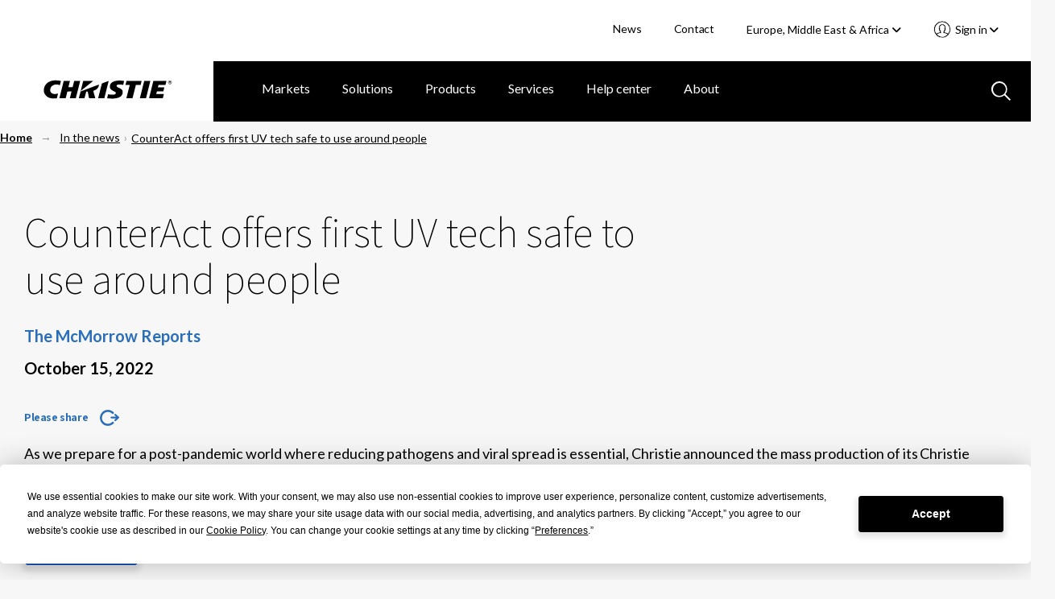

--- FILE ---
content_type: text/html; charset=utf-8
request_url: https://www.christiedigital.com/en-gb/articles/2022-CounterAct-offers-UV-tech-safe-around-people/
body_size: 12961
content:

<!DOCTYPE html>
<html lang="en" data-apinode="35023" data-apilanguage="en-gb">
<head>
    <meta charset="UTF-8" />
    <meta name="viewport" content="width=device-width, initial-scale=1.0, maximum-scale=1.0, user-scalable=no">
    <title>CounterAct offers first UV tech safe to use around people</title>
    <meta name="description" content="Christie CounterAct products with patented Care222 far-UVC light technology are designed for use in occupied indoor spaces  and use proprietary filtered far-UVC light to eliminate 99% of pathogens on surfaces in indoor spaces, including the SARS-CoV-2 coronavirus that causes COVID-19, influenza, bacteria, and other antibiotic-resistant superbugs by damaging the DNA or RNA of the pathogen, which leaves them unable to reproduce and infect humans.">
    <meta name="keywords" content="Christie CounterAct UR10, UVC disinfection, Care222">
    <script>
!function(T,l,y){var S=T.location,k="script",D="instrumentationKey",C="ingestionendpoint",I="disableExceptionTracking",E="ai.device.",b="toLowerCase",w="crossOrigin",N="POST",e="appInsightsSDK",t=y.name||"appInsights";(y.name||T[e])&&(T[e]=t);var n=T[t]||function(d){var g=!1,f=!1,m={initialize:!0,queue:[],sv:"5",version:2,config:d};function v(e,t){var n={},a="Browser";return n[E+"id"]=a[b](),n[E+"type"]=a,n["ai.operation.name"]=S&&S.pathname||"_unknown_",n["ai.internal.sdkVersion"]="javascript:snippet_"+(m.sv||m.version),{time:function(){var e=new Date;function t(e){var t=""+e;return 1===t.length&&(t="0"+t),t}return e.getUTCFullYear()+"-"+t(1+e.getUTCMonth())+"-"+t(e.getUTCDate())+"T"+t(e.getUTCHours())+":"+t(e.getUTCMinutes())+":"+t(e.getUTCSeconds())+"."+((e.getUTCMilliseconds()/1e3).toFixed(3)+"").slice(2,5)+"Z"}(),iKey:e,name:"Microsoft.ApplicationInsights."+e.replace(/-/g,"")+"."+t,sampleRate:100,tags:n,data:{baseData:{ver:2}}}}var h=d.url||y.src;if(h){function a(e){var t,n,a,i,r,o,s,c,u,p,l;g=!0,m.queue=[],f||(f=!0,t=h,s=function(){var e={},t=d.connectionString;if(t)for(var n=t.split(";"),a=0;a<n.length;a++){var i=n[a].split("=");2===i.length&&(e[i[0][b]()]=i[1])}if(!e[C]){var r=e.endpointsuffix,o=r?e.location:null;e[C]="https://"+(o?o+".":"")+"dc."+(r||"services.visualstudio.com")}return e}(),c=s[D]||d[D]||"",u=s[C],p=u?u+"/v2/track":d.endpointUrl,(l=[]).push((n="SDK LOAD Failure: Failed to load Application Insights SDK script (See stack for details)",a=t,i=p,(o=(r=v(c,"Exception")).data).baseType="ExceptionData",o.baseData.exceptions=[{typeName:"SDKLoadFailed",message:n.replace(/\./g,"-"),hasFullStack:!1,stack:n+"\nSnippet failed to load ["+a+"] -- Telemetry is disabled\nHelp Link: https://go.microsoft.com/fwlink/?linkid=2128109\nHost: "+(S&&S.pathname||"_unknown_")+"\nEndpoint: "+i,parsedStack:[]}],r)),l.push(function(e,t,n,a){var i=v(c,"Message"),r=i.data;r.baseType="MessageData";var o=r.baseData;return o.message='AI (Internal): 99 message:"'+("SDK LOAD Failure: Failed to load Application Insights SDK script (See stack for details) ("+n+")").replace(/\"/g,"")+'"',o.properties={endpoint:a},i}(0,0,t,p)),function(e,t){if(JSON){var n=T.fetch;if(n&&!y.useXhr)n(t,{method:N,body:JSON.stringify(e),mode:"cors"});else if(XMLHttpRequest){var a=new XMLHttpRequest;a.open(N,t),a.setRequestHeader("Content-type","application/json"),a.send(JSON.stringify(e))}}}(l,p))}function i(e,t){f||setTimeout(function(){!t&&m.core||a()},500)}var e=function(){var n=l.createElement(k);n.src=h;var e=y[w];return!e&&""!==e||"undefined"==n[w]||(n[w]=e),n.onload=i,n.onerror=a,n.onreadystatechange=function(e,t){"loaded"!==n.readyState&&"complete"!==n.readyState||i(0,t)},n}();y.ld<0?l.getElementsByTagName("head")[0].appendChild(e):setTimeout(function(){l.getElementsByTagName(k)[0].parentNode.appendChild(e)},y.ld||0)}try{m.cookie=l.cookie}catch(p){}function t(e){for(;e.length;)!function(t){m[t]=function(){var e=arguments;g||m.queue.push(function(){m[t].apply(m,e)})}}(e.pop())}var n="track",r="TrackPage",o="TrackEvent";t([n+"Event",n+"PageView",n+"Exception",n+"Trace",n+"DependencyData",n+"Metric",n+"PageViewPerformance","start"+r,"stop"+r,"start"+o,"stop"+o,"addTelemetryInitializer","setAuthenticatedUserContext","clearAuthenticatedUserContext","flush"]),m.SeverityLevel={Verbose:0,Information:1,Warning:2,Error:3,Critical:4};var s=(d.extensionConfig||{}).ApplicationInsightsAnalytics||{};if(!0!==d[I]&&!0!==s[I]){var c="onerror";t(["_"+c]);var u=T[c];T[c]=function(e,t,n,a,i){var r=u&&u(e,t,n,a,i);return!0!==r&&m["_"+c]({message:e,url:t,lineNumber:n,columnNumber:a,error:i}),r},d.autoExceptionInstrumented=!0}return m}(y.cfg);function a(){y.onInit&&y.onInit(n)}(T[t]=n).queue&&0===n.queue.length?(n.queue.push(a),n.trackPageView({})):a()}(window,document,{src: "https://js.monitor.azure.com/scripts/b/ai.2.gbl.min.js", crossOrigin: "anonymous", cfg: { instrumentationKey:'28f20798-e289-4b1a-b2e8-60551450d9bf', disableCookiesUsage: false }});
</script>

    <link rel="stylesheet" href="/master/styles.css?v=9kR2rMRQb78Z9l7KYmdKcZ8V_oE" />
    <script>
        // CRITICAL: Viewport Guard - Must execute before any other scripts
        // Prevents page freeze at 67% zoom on 1440x900 displays
        (function() {
            var w = window.innerWidth;
            if (w > 2000) {
                document.documentElement.classList.add('extreme-viewport');
                // Override enquire if it exists
                Object.defineProperty(window, 'enquire', {
                    get: function() { return this._enquire; },
                    set: function(val) {
                        this._enquire = val;
                        if (val && val.register) {
                            val.register = function() {
                                console.warn('[Viewport Guard] Blocking enquire at ' + window.innerWidth + 'px');
                                return { unregister: function() {} };
                            };
                        }
                    }
                });
            }
        })();
    </script>
    <!-- Google Tag Manager -->
<script>(function(w,d,s,l,i){w[l]=w[l]||[];w[l].push({'gtm.start':
new Date().getTime(),event:'gtm.js'});var f=d.getElementsByTagName(s)[0],
j=d.createElement(s),dl=l!='dataLayer'?'&l='+l:'';j.async=true;j.src=
'https://www.googletagmanager.com/gtm.js?id='+i+dl;f.parentNode.insertBefore(j,f);
})(window,document,'script','dataLayer','GTM-M9LDMP');</script>
<!-- End Google Tag Manager -->
    
        <link rel="canonical" href="https://www.christiedigital.com/en-gb/articles/2022-CounterAct-offers-UV-tech-safe-around-people/" />
    <link href="https://www.christiedigital.com/articles/2022-CounterAct-offers-UV-tech-safe-around-people/" hreflang="en" rel="alternate"/>
<link href="https://www.christiedigital.com/en-gb/articles/2022-CounterAct-offers-UV-tech-safe-around-people/" hreflang="en-GB" rel="alternate"/>
<link href="https://www.christiedigital.com/articles/2022-CounterAct-offers-UV-tech-safe-around-people/" hreflang="x-default" rel="alternate"/>



    <meta property="og:url" content="https://www.christiedigital.com/en-gb/articles/2022-CounterAct-offers-UV-tech-safe-around-people/" />
    <meta property="og:title" content="CounterAct offers first UV tech safe to use around people" />
    <meta property="og:description" content="Christie CounterAct products with patented Care222 far-UVC light technology are designed for use in occupied indoor spaces  and use proprietary filtered far-UVC light to eliminate 99% of pathogens on surfaces in indoor spaces, including the SARS-CoV-2 coronavirus that causes COVID-19, influenza, bacteria, and other antibiotic-resistant superbugs by damaging the DNA or RNA of the pathogen, which leaves them unable to reproduce and infect humans." />
    <meta property="og:locale" content="en-gb" />
    <meta property="og:type" content="website" />
    <meta property="og:image" content="https://www.christiedigital.com/globalassets/help-center/whitepapers/images/whitepaper-med-desktop-pattern.jpg" />



    <link rel="stylesheet" href="https://cdnjs.cloudflare.com/ajax/libs/font-awesome/6.5.1/css/all.min.css" integrity="sha512-DTOQO9RWCH3ppGqcWaEA1BIZOC6xxalwEsw9c2QQeAIftl+Vegovlnee1c9QX4TctnWMn13TZye+giMm8e2LwA==" crossorigin="anonymous" referrerpolicy="no-referrer" />

    <script src="https://kit.fontawesome.com/b6df276a59.js" crossorigin="anonymous"></script>
    
    <!-- <script defer src="https://use.fontawesome.com/releases/v5.0.8/js/all.js" integrity="sha384-SlE991lGASHoBfWbelyBPLsUlwY1GwNDJo3jSJO04KZ33K2bwfV9YBauFfnzvynJ" crossorigin="anonymous"></script> -->

    <!-- Apple Touch and Favicon.ico -->
    <link rel="apple-touch-icon" sizes="152x152" href="/apple-touch-icon.png">
    <link rel="apple-touch-icon" sizes="152x152" href="/apple-touch-icon-precomposed.png">
    <link rel="apple-touch-icon-152x152" sizes="152x152" href="/apple-touch-icon-152x152.png">
    <link rel="apple-touch-icon-152x152-precomposed" sizes="152x152" href="/apple-touch-icon-152x152-precomposed.png">
    <link rel="apple-touch-icon-120x120" sizes="120x120" href="/apple-touch-icon-120x120.png">
    <link rel="apple-touch-icon-120x120-precomposed" sizes="120x120" href="/apple-touch-icon-120x120-precomposed.png">
    <link rel="icon" type="image/png" sizes="32x32" href="/favicon-32x32.png">
    <link rel="icon" type="image/png" sizes="16x16" href="/favicon-16x16.png">
    <link rel="icon" type="image/x-icon" href="/favicon.ico">
</head>
<body id="topContent" class="comp-pressReleasePage container-fluid comp-layout">

<!-- Google Tag Manager (noscript) -->
<noscript><iframe src="https://www.googletagmanager.com/ns.html?id=GTM-M9LDMP" height="0" width="0" style="display:none;visibility:hidden"></iframe></noscript>
<!-- End Google Tag Manager (noscript) -->    <svg style="display: none;">

    <symbol id="icon-hamburger" viewBox="0 0 29 20" id=".6259163840176378" xmlns="http://www.w3.org/2000/svg">
        <path d="M27.389 20H1.611a1.5 1.5 0 1 1 0-3h25.778a1.5 1.5 0 1 1 0 3zm0-9H1.611A1.56 1.56 0 0 1 0 9.5 1.56 1.56 0 0 1 1.611 8h25.778A1.56 1.56 0 0 1 29 9.5a1.56 1.56 0 0 1-1.611 1.5zm0-8H1.611A1.56 1.56 0 0 1 0 1.5 1.56 1.56 0 0 1 1.611 0h25.778A1.56 1.56 0 0 1 29 1.5 1.56 1.56 0 0 1 27.389 3z" fill="#fff" />
    </symbol>
    <symbol id="svg-close" viewBox="0 0 35.001 34.187" id=".023745031465767008" xmlns="http://www.w3.org/2000/svg">
        <path d="M29.22 32.404L17.411 20.477 5.047 32.121a2.517 2.517 0 0 1-3.4.114 2.178 2.178 0 0 1 .122-3.2L14.245 17.28 2.035 4.949a2.178 2.178 0 0 1 0-3.206 2.517 2.517 0 0 1 3.4.226l12.092 12.218 12.426-11.7a2.517 2.517 0 0 1 3.4-.114 2.177 2.177 0 0 1-.121 3.2L20.693 17.387l11.92 12.039a2.179 2.179 0 0 1 0 3.206 2.3 2.3 0 0 1-1.525.555 2.64 2.64 0 0 1-1.868-.783z" stroke-miterlimit="10" stroke-width="2" />
    </symbol>
    <!--<symbol id="svg-close" viewBox="0 0 17 16">
        <g transform="translate(-903.000000, -92.000000)">
            <g transform="translate(0.000000, 75.000000)">
                <polygon points="918.0625 17.5 919 18.4375 912.4375 25 919 31.5625 918.0625 32.5 911.5 25.9375 904.9375 32.5 904 31.5625 910.5625 25 904 18.4375 904.9375 17.5 911.5 24.0625"></polygon>
            </g>
        </g>
    </symbol>-->
    <symbol id="svg-back-arrow" viewBox="0 0 10 6">
        <g stroke-width="1" fill-rule="evenodd">
            <g transform="translate(-138.000000, -211.000000)">
                <g transform="translate(136.000000, 208.000000)">
                    <polygon points="10.008 7.308 10.008 8.292 3.912 8.292 6.708 11.1 6 11.808 1.992 7.8 6 3.792 6.708 4.5 3.912 7.308"></polygon>
                </g>
            </g>
        </g>
    </symbol>
    <symbol id="svg-search-icon" viewBox="0 0 24 24" id=".34167360497035126" xmlns="http://www.w3.org/2000/svg">
        <path d="M22.692 24l-6.629-6.63a9.844 9.844 0 0 1-6.257 2.242A9.807 9.807 0 0 1 2.871 2.871a9.812 9.812 0 0 1 14.5 13.191L24 22.694 22.692 24zM10 2a8 8 0 1 0 8 8 8.009 8.009 0 0 0-8-8z" />
    </symbol>
    <symbol id="svg-search-icon-blue" viewBox="0 0 24 24" id=".34167360497035126" xmlns="http://www.w3.org/2000/svg">
        <path d="M22.692 24l-6.629-6.63a9.844 9.844 0 0 1-6.257 2.242A9.807 9.807 0 0 1 2.871 2.871a9.812 9.812 0 0 1 14.5 13.191L24 22.694 22.692 24zM10 2a8 8 0 1 0 8 8 8.009 8.009 0 0 0-8-8z" fill="#b7c9e0" />
    </symbol>
    <symbol id="svg-play-icon" viewBox="0 0 15 18" xmlns="http://www.w3.org/2000/svg">
        <path fill="#858585" fill-rule="evenodd" d="M14.4 9L0 18V0z"></path>
    </symbol>
    <symbol id="svg-pause-icon" viewBox="0 0 12 16" xmlns="http://www.w3.org/2000/svg">
        <g fill="#858585" fill-rule="evenodd">
            <path d="M8 0h4v16H8zM0 0h4v16H0z"></path>
        </g>
    </symbol>
</svg>
<header class="header" data-view="header">
    <a class="button skipToMain" href="#main-content">Skip to main content</a>
    <div class="header-actions">
        <ul>


            <li>
                        <a title="News" href="/en-gb/newsroom/">News</a>
            </li>
            <li>
                        <a title="Contact" href="/en-gb/help-center/contact-us/">Contact</a>
            </li>
<li class="current-region">
    <div class="component languageNavigation comp-dropdownMenu" data-view="languageNavigation">
<form action="/modules/App/LanguageSelect/Change" CurrentLanguage="Europe, Middle East &amp; Africa" CurrentLanguageId="en-GB" Language="" Languages="System.Collections.Generic.List`1[EPiServer.Shell.ObjectEditing.ISelectItem]" method="post" Node="">            <input name="Node" type="hidden" value="35023">
            <input class="currentLanguageId" name="CurrentLanguageId" type="hidden" value="en-GB">
<label for="CurrentLanguage">Select your region </label>            <div class="mobile-select">
                <select tabindex="0" class="focus">
                   <option value="/articles/2022-CounterAct-offers-UV-tech-safe-around-people/" >Americas &amp; Asia Pacific</option>
                   <option value="/en-gb/articles/2022-CounterAct-offers-UV-tech-safe-around-people/" selected>Europe, Middle East &amp; Africa</option>
                   <option value="https://www.christiedigital.cn/in-the-news---articles/2022-CounterAct-offers-UV-tech-safe-around-people/" >&#x4E2D;&#x56FD;</option>
                <option value="https://www.ushio-pro.com/christie/">日本</option>
                </select>
                <span class="pointer"><i class="fa fa-angle-down"></i></span>
            </div>
<input name="__RequestVerificationToken" type="hidden" value="CfDJ8PIIKf38gJ5LrrNgBKz9it55yvoEGnk2cU8i6d74DS6zVTWv3lT2gTBlQE7lq45SJEifCJkGz0TdnVMToI5em18g8iGXMLrDqeGpzLg3TfjIOl9NAMrvH79Y31Qh4fjbK0vrI4tbiYzfGe4Smv03oCs" /></form>        <button aria-controls="languageSelector" aria-expanded="false" class="dropdown-trigger" tabindex="0">Europe, Middle East &amp; Africa&nbsp;<i class="fas fa-angle-down"></i></button>
        <div id="languageSelector" class="dropdown-menu">
            <ol role="list">
                    <li role="listitem">
                        <a href="/articles/2022-CounterAct-offers-UV-tech-safe-around-people/" tabindex="0" data-value="en" >Americas &amp; Asia Pacific</a>
                    </li>
                    <li role="listitem">
                        <a href="/en-gb/articles/2022-CounterAct-offers-UV-tech-safe-around-people/" tabindex="0" data-value="en-GB" selected>Europe, Middle East &amp; Africa</a>
                    </li>
                    <li role="listitem">
                        <a href="https://www.christiedigital.cn/in-the-news---articles/2022-CounterAct-offers-UV-tech-safe-around-people/" tabindex="0" data-value="zh-CHS" >&#x4E2D;&#x56FD;</a>
                    </li>
            <li role="listitem">
                <a href="https://www.ushio-pro.com/christie/" tabindex="0" data-value="jp">日本</a>
            </li>
            </ol>
        </div>       
    </div></li>
            <li>

<section class="account-navigation comp-dropdownMenu" data-view="accountNavigation">
<button aria-controls="accountNavigation" aria-expanded="false" class="dropdown-trigger" tabindex="0">
    Sign in&nbsp;<i class="fas fa-angle-down"></i>
</button>
<div id="accountNavigation" class="dropdown-menu">
    <ol role="list">
            <li role="listitem">
                <a href="/en-gb/login/?ReturnUrl=/en-gb/articles/2022-CounterAct-offers-UV-tech-safe-around-people/" tabindex="0" data-href="/en-gb/login/?ReturnUrl=/en-gb/articles/2022-CounterAct-offers-UV-tech-safe-around-people/">Account sign in</a>
            </li>             
            <li role="listitem">
                <a href="/en-gb/register/" tabindex="0" data-href="/en-gb/register/">Register now</a>
            </li>             
    </ol>
</div>
<div class="mobile-select">
    <select tabindex="0" class="focus">
        <option value="" selected>Select an Action</option>
                <option value="/en-gb/login/?ReturnUrl=/en-gb/articles/2022-CounterAct-offers-UV-tech-safe-around-people/">Account sign in</option>
                <option value="/en-gb/register/">Register now</option>
    </select>
    <span class="pointer">
        <svg xmlns="http://www.w3.org/2000/svg" viewBox="0 0 23.002 23">
          <path d="M11.5 22.5A11 11 0 0 1 3.723 3.721 11 11 0 0 1 20.05 18.427l-.011.014a10.528 10.528 0 0 1-.756.837c-.066.066-.131.13-.2.193l-.2.186a10.967 10.967 0 0 1-2.683 1.794c-.324.153-.657.291-.988.41a10.969 10.969 0 0 1-1.288.373c-.087.02-.175.038-.263.056-.2.038-.372.068-.532.092a11.341 11.341 0 0 1-1.354.118zm0-16.174a3.084 3.084 0 0 0-2.124.706 1.806 1.806 0 0 0-.386 1.632l.134 1.19a.928.928 0 0 1-.408.881.24.24 0 0 1-.042.027l.068.662a.02.02 0 0 1 .017.01.938.938 0 0 1 .637.776c.04.335.08.692.135 1.193a1.23 1.23 0 0 0 .28.246.928.928 0 0 1 .425.657l.179 1.27a.936.936 0 0 1-.814 1.064A15.821 15.821 0 0 0 5 17.918l.044.043a9.245 9.245 0 0 0 1.579 1.266c.064.04.126.079.19.117l.017.01.031.018.021.012.122.071a9.152 9.152 0 0 0 10.957-1.5l.019-.019.02-.021a15.737 15.737 0 0 0-4.605-1.266.933.933 0 0 1-.814-1.06l.185-1.281a.932.932 0 0 1 .418-.646.813.813 0 0 0 .292-.291l.134-1.162a.938.938 0 0 1 .637-.776.014.014 0 0 0 .013-.01l.069-.662-.016-.009-.009-.005a.259.259 0 0 1-.026-.017.93.93 0 0 1-.4-.882l.137-1.189a1.8 1.8 0 0 0-.356-1.6 3.1 3.1 0 0 0-2.159-.733zm0-1.862A4.909 4.909 0 0 1 14.935 5.7a3.546 3.546 0 0 1 .94 3.137l-.051.477a1.277 1.277 0 0 1 .42 1.084l-.19 1.818a1.261 1.261 0 0 1-.684 1.007l-.046.389a2.1 2.1 0 0 1-.739 1.324 17.528 17.528 0 0 1 4.515 1.433l.058.032.037.02a9.145 9.145 0 0 0-1.235-11.38A9.137 9.137 0 0 0 3.8 16.42l.036-.02.031-.017a17.674 17.674 0 0 1 4.549-1.446 2.131 2.131 0 0 1-.748-1.344l-.014-.136c0-.04-.009-.079-.013-.119v-.009l-.012-.106a1.277 1.277 0 0 1-.684-1L6.756 10.4a1.282 1.282 0 0 1 .421-1.085l-.048-.469A3.566 3.566 0 0 1 8.1 5.673a4.856 4.856 0 0 1 3.4-1.209z" stroke-opacity="0.5" fill="#fff" stroke-miterlimit="10"/>
        </svg>
    </span>
</div>
</section>            </li>
        </ul>
    </div>
    <div class="comp-navigationPartial" data-view="navigationPartial">

<figure>
    <span class="logo-main">
        
                <a href="/en-gb/" aria-label="Christie Digital Home logo">
                    <img src="/contentassets/b41e8cfb4d724d46bc70f874bd320d5d/logo/christie.svg" alt="Christie Digital" />
                </a>


    </span>
    <span class="logo-tablet">
        
                <a href="/en-gb/" aria-label="Christie Digital Home logo">
                    <img src="/contentassets/b41e8cfb4d724d46bc70f874bd320d5d/logo/christie_tablet.svg" alt="Christie Digital" />
                </a>


    </span>
</figure>
        <button class="search-toggle mobile-only" aria-labelledby="GlobalSearch" aria-selected='false'>
           <svg>
               <use xmlns:xlink="http://www.w3.org/1999/xlink" xlink:href="#svg-search-icon"></use>
           </svg>
        </button>


<section class="account-navigation comp-dropdownMenu" data-view="accountNavigation">
<button aria-controls="accountNavigation" aria-expanded="false" class="dropdown-trigger" tabindex="0">
    Sign in&nbsp;<i class="fas fa-angle-down"></i>
</button>
<div id="accountNavigation" class="dropdown-menu">
    <ol role="list">
            <li role="listitem">
                <a href="/en-gb/login/?ReturnUrl=/en-gb/articles/2022-CounterAct-offers-UV-tech-safe-around-people/" tabindex="0" data-href="/en-gb/login/?ReturnUrl=/en-gb/articles/2022-CounterAct-offers-UV-tech-safe-around-people/">Account sign in</a>
            </li>             
            <li role="listitem">
                <a href="/en-gb/register/" tabindex="0" data-href="/en-gb/register/">Register now</a>
            </li>             
    </ol>
</div>
<div class="mobile-select">
    <select tabindex="0" class="focus">
        <option value="" selected>Select an Action</option>
                <option value="/en-gb/login/?ReturnUrl=/en-gb/articles/2022-CounterAct-offers-UV-tech-safe-around-people/">Account sign in</option>
                <option value="/en-gb/register/">Register now</option>
    </select>
    <span class="pointer">
        <svg xmlns="http://www.w3.org/2000/svg" viewBox="0 0 23.002 23">
          <path d="M11.5 22.5A11 11 0 0 1 3.723 3.721 11 11 0 0 1 20.05 18.427l-.011.014a10.528 10.528 0 0 1-.756.837c-.066.066-.131.13-.2.193l-.2.186a10.967 10.967 0 0 1-2.683 1.794c-.324.153-.657.291-.988.41a10.969 10.969 0 0 1-1.288.373c-.087.02-.175.038-.263.056-.2.038-.372.068-.532.092a11.341 11.341 0 0 1-1.354.118zm0-16.174a3.084 3.084 0 0 0-2.124.706 1.806 1.806 0 0 0-.386 1.632l.134 1.19a.928.928 0 0 1-.408.881.24.24 0 0 1-.042.027l.068.662a.02.02 0 0 1 .017.01.938.938 0 0 1 .637.776c.04.335.08.692.135 1.193a1.23 1.23 0 0 0 .28.246.928.928 0 0 1 .425.657l.179 1.27a.936.936 0 0 1-.814 1.064A15.821 15.821 0 0 0 5 17.918l.044.043a9.245 9.245 0 0 0 1.579 1.266c.064.04.126.079.19.117l.017.01.031.018.021.012.122.071a9.152 9.152 0 0 0 10.957-1.5l.019-.019.02-.021a15.737 15.737 0 0 0-4.605-1.266.933.933 0 0 1-.814-1.06l.185-1.281a.932.932 0 0 1 .418-.646.813.813 0 0 0 .292-.291l.134-1.162a.938.938 0 0 1 .637-.776.014.014 0 0 0 .013-.01l.069-.662-.016-.009-.009-.005a.259.259 0 0 1-.026-.017.93.93 0 0 1-.4-.882l.137-1.189a1.8 1.8 0 0 0-.356-1.6 3.1 3.1 0 0 0-2.159-.733zm0-1.862A4.909 4.909 0 0 1 14.935 5.7a3.546 3.546 0 0 1 .94 3.137l-.051.477a1.277 1.277 0 0 1 .42 1.084l-.19 1.818a1.261 1.261 0 0 1-.684 1.007l-.046.389a2.1 2.1 0 0 1-.739 1.324 17.528 17.528 0 0 1 4.515 1.433l.058.032.037.02a9.145 9.145 0 0 0-1.235-11.38A9.137 9.137 0 0 0 3.8 16.42l.036-.02.031-.017a17.674 17.674 0 0 1 4.549-1.446 2.131 2.131 0 0 1-.748-1.344l-.014-.136c0-.04-.009-.079-.013-.119v-.009l-.012-.106a1.277 1.277 0 0 1-.684-1L6.756 10.4a1.282 1.282 0 0 1 .421-1.085l-.048-.469A3.566 3.566 0 0 1 8.1 5.673a4.856 4.856 0 0 1 3.4-1.209z" stroke-opacity="0.5" fill="#fff" stroke-miterlimit="10"/>
        </svg>
    </span>
</div>
</section>
        <button tabindex="0" id="mobile-nav-trigger" aria-expanded="false" aria-label="Main Navigation" type="button" class="nav-trigger screen-lg-visible">
            <svg>
                <use xmlns:xlink="http://www.w3.org/1999/xlink" xlink:href="#icon-hamburger"></use>
            </svg>
        </button>
        <button tabindex="0" type="button" id="nav-close-trigger" aria-label="Close menu" class="nav-close touch-link screen-lg-visible">
            <svg>
                <use xmlns:xlink="http://www.w3.org/1999/xlink" xlink:href="#svg-close"></use>
            </svg>
        </button>
        <nav id="main-nav">

<ul class="cat-group level-1">
    <li class="top-level-item ">
    <div class="top-level-item-wrap">
                    <a title="Markets" href="/en-gb/markets/" class="has-children">Markets</a>


        <button class="top-level-arrow" role="button" aria-expanded="false" aria-label="Markets menu"></button>
    </div>
    <div class="cat-group level-2" id="Markets">
        <a href="#" class="nav-back screen-md-visible"><span>|</span>&nbsp;&nbsp;Markets</a>
        <ul class="categories">
            <li class="columns">
                <ul class="column">

            <li>
                        <a title="Broadcast" href="/en-gb/markets/broadcast/">Broadcast</a>
            </li>
            <li>
                        <a title="Casinos" href="/en-gb/markets/casinos/">Casinos</a>
            </li>
            <li>
                        <a title="Cinema" href="/en-gb/markets/cinema/">Cinema</a>
            </li>
            <li>
                        <a title="Education" href="/en-gb/markets/education/">Education</a>
            </li>
            <li>
                        <a title="Energy &amp; utilities" href="/en-gb/markets/energy-and-utilities/">Energy &amp; utilities</a>
            </li>
                </ul>
                    <ul class="column">

            <li>
                        <a title="Giant screens &amp; planetariums" href="/en-gb/markets/giant-screens-and-planetariums/">Giant screens &amp; planetariums</a>
            </li>
            <li>
                        <a title="Government" href="/en-gb/markets/government/">Government</a>
            </li>
            <li>
                        <a title="Hospitality &amp; tourism" href="/en-gb/markets/hospitality-and-tourism/">Hospitality &amp; tourism</a>
            </li>
            <li>
                        <a title="Museums &amp; science centers" href="/en-gb/markets/museums-and-science-centers/">Museums &amp; science centers</a>
            </li>
            <li>
                        <a title="Rental &amp; staging" href="/en-gb/markets/rental-and-staging/">Rental &amp; staging</a>
            </li>
                    </ul>
                    <ul class="column">

            <li>
                        <a title="Security &amp; surveillance" href="/en-gb/markets/security-and-surveillance/">Security &amp; surveillance</a>
            </li>
            <li>
                        <a title="Sports venues" href="/en-gb/markets/sports-venues/">Sports venues</a>
            </li>
            <li>
                        <a title="Theme parks &amp; attractions" href="/en-gb/markets/theme-parks-and-attractions/">Theme parks &amp; attractions</a>
            </li>
            <li>
                        <a title="Transportation" href="/en-gb/markets/transportation/">Transportation</a>
            </li>
            <li>
                        <a title="Worship" href="/en-gb/markets/worship/">Worship</a>
            </li>
            <li>
                        <a title="ALL MARKETS" href="/en-gb/markets/" class="overview">ALL MARKETS</a>
            </li>
                    </ul>
            </li>
        </ul>

    </div>
</li>
<li class="top-level-item ">
    <div class="top-level-item-wrap">
                    <a title="Solutions" href="/en-gb/solutions/" class="has-children">Solutions</a>


        <button class="top-level-arrow" role="button" aria-expanded="false" aria-label="Solutions menu"></button>
    </div>
    <div class="cat-group level-2" id="Solutions">
        <a href="#" class="nav-back screen-md-visible"><span>|</span>&nbsp;&nbsp;Solutions</a>
        <ul class="categories">
            <li class="columns">
                <ul class="column">

            <li>
                        <a title="Cinema solutions" href="/en-gb/solutions/cinema/">Cinema solutions</a>
            </li>
            <li>
                        <a title="Control rooms" href="/solutions/control-rooms/">Control rooms</a>
            </li>
            <li>
                        <a title="Corporate solutions" href="/en-gb/solutions/corporate-av/">Corporate solutions</a>
            </li>
            <li>
                        <a title="Dome solutions" href="/en-gb/solutions/domes/">Dome solutions</a>
            </li>
                </ul>
                    <ul class="column">

            <li>
                        <a title="Live events" href="/en-gb/solutions/live-events/">Live events</a>
            </li>
            <li>
                        <a title="Premium home theaters" href="/en-gb/solutions/premium-home-theaters/">Premium home theaters</a>
            </li>
            <li>
                        <a title="Projection mapping" href="/en-gb/solutions/projection-mapping/">Projection mapping</a>
            </li>
            <li>
                        <a title="Video walls" href="/en-gb/solutions/video-walls/">Video walls</a>
            </li>
                    </ul>
                    <ul class="column">

            <li>
                        <a title="Virtual production" href="/en-gb/solutions/virtual-production/">Virtual production</a>
            </li>
            <li>
                        <a title="Visualization" href="/en-gb/solutions/visualization/">Visualization</a>
            </li>
            <li>
                        <a title="ALL SOLUTIONS" href="/en-gb/solutions/" class="overview">ALL SOLUTIONS</a>
            </li>
                    </ul>
            </li>
        </ul>

    </div>
</li>
<li class="top-level-item ">
    <div class="top-level-item-wrap">
                    <a title="Products" href="/en-gb/product/" class="has-children">Products</a>


        <button class="top-level-arrow" role="button" aria-expanded="false" aria-label="Products menu"></button>
    </div>
    <div class="cat-group level-2" id="Products">
        <a href="#" class="nav-back screen-md-visible"><span>|</span>&nbsp;&nbsp;Products</a>
        <ul class="categories">
            <li class="columns">
                <ul class="column">

            <li>
                        <a title="Projectors" href="/en-gb/products/projectors/all-projectors/">Projectors</a>
            </li>
            <li>
                        <a title="Cinema projectors" href="/en-gb/products/cinema/projection/">Cinema projectors</a>
            </li>
            <li>
                        <a title="Image processors" href="/en-gb/products/image-processors/">Image processors</a>
            </li>
            <li>
                        <a title="Media servers and players" href="/en-gb/products/media-servers-and-players/">Media servers and players</a>
            </li>
            <li>
                        <a title="Projector management" href="/en-gb/products/Projector-management/">Projector management</a>
            </li>
                </ul>
                    <ul class="column">

            <li>
                        <a title="LED video walls" href="/en-gb/products/led-video-walls/">LED video walls</a>
            </li>
            <li>
                        <a title="Switchers and AV distribution" href="/en-gb/products/switchers-av-distribution/">Switchers and AV distribution</a>
            </li>
            <li>
                        <a title="Video wall processors" href="/en-gb/products/video-wall-processors/">Video wall processors</a>
            </li>
            <li>
                        <a title="Warping and blending tools" href="/en-gb/products/warping-blending/">Warping and blending tools</a>
            </li>
                    </ul>
                    <ul class="column">

            <li>
                        <a title="TAA-compliant products" href="/products/taa-compliant-products/taa-compliant-projectors/">TAA-compliant products</a>
            </li>
            <li>
                        <a title="Accessories" href="/en-gb/products/all-accessories/">Accessories</a>
            </li>
            <li>
                        <a title="Christie Clearance Center" href="/en-gb/products/clearance-centre/">Christie Clearance Center</a>
            </li>
            <li>
                        <a title="End of production products" href="/en-gb/products/end-of-production/">End of production products</a>
            </li>
            <li>
                        <a title="ALL PRODUCTS" href="/en-gb/product/" class="overview">ALL PRODUCTS</a>
            </li>
                    </ul>
            </li>
        </ul>

    </div>
</li>
<li class="top-level-item ">
    <div class="top-level-item-wrap">
                    <a title="Services" href="/en-gb/services/" class="has-children">Services</a>


        <button class="top-level-arrow" role="button" aria-expanded="false" aria-label="Services menu"></button>
    </div>
    <div class="cat-group level-2" id="Services">
        <a href="#" class="nav-back screen-md-visible"><span>|</span>&nbsp;&nbsp;Services</a>
        <ul class="categories">
            <li class="columns">
                <ul class="column">

            <li>
                        <a title="Professional services" href="/en-gb/services/professional-services/">Professional services</a>
            </li>
            <li>
                        <a title="Service desk support" href="/en-gb/services/service-desk-support/">Service desk support</a>
            </li>
            <li>
                        <a title="Emergency field service" href="/en-gb/services/emergency-field-service/">Emergency field service</a>
            </li>
            <li>
                        <a title="Preventative maintenance" href="/en-gb/services/preventative-maintenance/">Preventative maintenance</a>
            </li>
                </ul>
                    <ul class="column">

            <li>
                        <a title="Complete system protection" href="/en-gb/services/christiecare/">Complete system protection</a>
            </li>
            <li>
                        <a title="Remote monitoring" href="/en-gb/services/remote-monitoring/">Remote monitoring</a>
            </li>
            <li>
                        <a title="Onsite training" href="/en-gb/services/onsite-training/">Onsite training</a>
            </li>
            <li>
                        <a title="Critical inventory management" href="/en-gb/services/critical-inventory-management/">Critical inventory management</a>
            </li>
                    </ul>
                    <ul class="column">

            <li>
                        <a title="Maintenance services" href="/en-gb/services/maintenance-services/">Maintenance services</a>
            </li>
            <li>
                        <a title="Repairs and RMAs" href="/en-gb/services/repair-services/">Repairs and RMAs</a>
            </li>
            <li>
                        <a title="SERVICES" href="/en-gb/services/" class="overview">SERVICES</a>
            </li>
                    </ul>
            </li>
        </ul>

    </div>
</li>
<li class="top-level-item ">
    <div class="top-level-item-wrap">
                    <a title="Help center" href="/en-gb/help-center/" class="has-children">Help center</a>


        <button class="top-level-arrow" role="button" aria-expanded="false" aria-label="Help center menu"></button>
    </div>
    <div class="cat-group level-2" id="Help center">
        <a href="#" class="nav-back screen-md-visible"><span>|</span>&nbsp;&nbsp;Help center</a>
        <ul class="categories">
            <li class="columns">
                <ul class="column">

            <li>
                        <a title="Contact us" href="/en-gb/help-center/contact-us/">Contact us</a>
            </li>
            <li>
                        <a title="Product registration" href="/help-center/product-registration/">Product registration</a>
            </li>
            <li>
                        <a title="Technical support" href="/en-gb/help-center/technical-support/">Technical support</a>
            </li>
            <li>
                        <a title="Training center" href="/en-gb/help-center/training-center/">Training center</a>
            </li>
            <li>
                        <a title="Warranties" href="/en-gb/help-center/warranties/">Warranties</a>
            </li>
                </ul>
                    <ul class="column">

            <li>
                        <a title="Customer stories" href="/en-gb/help-center/customer-stories/">Customer stories</a>
            </li>
            <li>
                        <a title="Resources" href="/en-gb/help-center/resources/">Resources</a>
            </li>
            <li>
                        <a title="Tools and calculators" href="/en-gb/help-center/tools-and-calculators/">Tools and calculators</a>
            </li>
            <li>
                        <a title="Videos" href="/en-gb/help-center/videos/">Videos</a>
            </li>
            <li>
                        <a title="Whitepapers &amp; tech briefs" href="/en-gb/help-center/whitepapers/">Whitepapers &amp; tech briefs</a>
            </li>
                    </ul>
                    <ul class="column">

            <li>
                        <a title="Authorised Service Centres" href="/en-gb/help-center/technical-support/authorised-service-centres/">Authorised Service Centres</a>
            </li>
            <li>
                        <a title="Certified Technical Partners" href="/en-gb/help-center/technical-support/certified-technical-partners/">Certified Technical Partners</a>
            </li>
            <li>
                        <a title="Glossary" href="/en-gb/help-center/av-glossary/">Glossary</a>
            </li>
            <li>
                        <a title="Where to rent" href="/en-gb/help-center/where-to-rent/">Where to rent</a>
            </li>
            <li>
                        <a title="HELP CENTER" href="/en-gb/help-center/" class="overview">HELP CENTER</a>
            </li>
                    </ul>
            </li>
        </ul>

    </div>
</li>
<li class="top-level-item ">
    <div class="top-level-item-wrap">
                    <a title="About" href="/en-gb/about/" class="has-children">About</a>


        <button class="top-level-arrow" role="button" aria-expanded="false" aria-label="About menu"></button>
    </div>
    <div class="cat-group level-2" id="About">
        <a href="#" class="nav-back screen-md-visible"><span>|</span>&nbsp;&nbsp;About</a>
        <ul class="categories">
            <li class="columns">
                <ul class="column">

            <li>
                        <a title="Awards" href="/en-gb/about/awards/">Awards</a>
            </li>
            <li>
                        <a title="Careers" href="/en-gb/about/careers/">Careers</a>
            </li>
            <li>
                        <a title="Christie logos" href="/en-gb/about/christie-logos/">Christie logos</a>
            </li>
            <li>
                        <a title="Cookie notice" href="/en-gb/about/cookie-notice/">Cookie notice</a>
            </li>
            <li>
                        <a title="Executive profiles" href="/en-gb/about/executive-profiles/">Executive profiles</a>
            </li>
                </ul>
                    <ul class="column">

            <li>
                        <a title="Ignite nextgen program" href="/en-gb/about/christie-ignite/">Ignite nextgen program</a>
            </li>
            <li>
                        <a title="Newsroom" href="/en-gb/newsroom/">Newsroom</a>
            </li>
            <li>
                        <a title="Partner Program" href="/en-gb/about/partner-program/">Partner Program</a>
            </li>
            <li>
                        <a title="Office locations" href="/en-gb/about/christie-locations/">Office locations</a>
            </li>
            <li>
                        <a title="Spotlight blog" href="/en-gb/spotlight/">Spotlight blog</a>
            </li>
                    </ul>
                    <ul class="column">

            <li>
                        <a title="Supplier information" href="/en-gb/about/supplier-information/">Supplier information</a>
            </li>
            <li>
                        <a title="Sustainability" href="/en-gb/about/sustainability/">Sustainability</a>
            </li>
            <li>
                        <a title="Technology" href="/en-gb/about/display-technology/">Technology</a>
            </li>
            <li>
                        <a title="Trade shows &amp; events" href="/en-gb/trade-shows-and-events/">Trade shows &amp; events</a>
            </li>
            <li>
                        <a title="ABOUT CHRISTIE" href="/en-gb/about/" class="overview">ABOUT CHRISTIE</a>
            </li>
                    </ul>
            </li>
        </ul>

    </div>
</li>

</ul>
            <div class="utils-mobile screen-lg-visible">
                <ul>


            <li>
                        <a title="News" href="/en-gb/newsroom/">News</a>
            </li>
            <li>
                        <a title="Contact" href="/en-gb/help-center/contact-us/">Contact</a>
            </li>
<li class="current-region">
    <div class="component languageNavigation comp-dropdownMenu" data-view="languageNavigation">
<form action="/modules/App/LanguageSelect/Change" CurrentLanguage="Europe, Middle East &amp; Africa" CurrentLanguageId="en-GB" Language="" Languages="System.Collections.Generic.List`1[EPiServer.Shell.ObjectEditing.ISelectItem]" method="post" Node="">            <input name="Node" type="hidden" value="35023">
            <input class="currentLanguageId" name="CurrentLanguageId" type="hidden" value="en-GB">
<label for="CurrentLanguage">Select your region </label>            <div class="mobile-select">
                <select tabindex="0" class="focus">
                   <option value="/articles/2022-CounterAct-offers-UV-tech-safe-around-people/" >Americas &amp; Asia Pacific</option>
                   <option value="/en-gb/articles/2022-CounterAct-offers-UV-tech-safe-around-people/" selected>Europe, Middle East &amp; Africa</option>
                   <option value="https://www.christiedigital.cn/in-the-news---articles/2022-CounterAct-offers-UV-tech-safe-around-people/" >&#x4E2D;&#x56FD;</option>
                <option value="https://www.ushio-pro.com/christie/">日本</option>
                </select>
                <span class="pointer"><i class="fa fa-angle-down"></i></span>
            </div>
<input name="__RequestVerificationToken" type="hidden" value="CfDJ8PIIKf38gJ5LrrNgBKz9it55yvoEGnk2cU8i6d74DS6zVTWv3lT2gTBlQE7lq45SJEifCJkGz0TdnVMToI5em18g8iGXMLrDqeGpzLg3TfjIOl9NAMrvH79Y31Qh4fjbK0vrI4tbiYzfGe4Smv03oCs" /></form>        <button aria-controls="languageSelector" aria-expanded="false" class="dropdown-trigger" tabindex="0">Europe, Middle East &amp; Africa&nbsp;<i class="fas fa-angle-down"></i></button>
        <div id="languageSelector" class="dropdown-menu">
            <ol role="list">
                    <li role="listitem">
                        <a href="/articles/2022-CounterAct-offers-UV-tech-safe-around-people/" tabindex="0" data-value="en" >Americas &amp; Asia Pacific</a>
                    </li>
                    <li role="listitem">
                        <a href="/en-gb/articles/2022-CounterAct-offers-UV-tech-safe-around-people/" tabindex="0" data-value="en-GB" selected>Europe, Middle East &amp; Africa</a>
                    </li>
                    <li role="listitem">
                        <a href="https://www.christiedigital.cn/in-the-news---articles/2022-CounterAct-offers-UV-tech-safe-around-people/" tabindex="0" data-value="zh-CHS" >&#x4E2D;&#x56FD;</a>
                    </li>
            <li role="listitem">
                <a href="https://www.ushio-pro.com/christie/" tabindex="0" data-value="jp">日本</a>
            </li>
            </ol>
        </div>       
    </div></li>

                </ul>
            </div>
        </nav>

        <button class="search-toggle" aria-label="Search button" aria-expanded='false'>
           <svg aria-labelledby="searchIcon">
               <title id="searchIcon">Search button</title> 
               <use xmlns:xlink="http://www.w3.org/1999/xlink" xlink:href="#svg-search-icon"></use>
           </svg>
        </button>

<section class="component comp-global-search" data-view="globalSearch" id="GlobalSearch">

    <div class="search-layer">
<form action="/en-gb/help-center/" class="search-form" method="get">            <span class="input-field-icon">
                <svg>
                    <title>Search</title>
                    <use xmlns:xlink="http://www.w3.org/1999/xlink" xlink:href="#svg-search-icon"></use>
                </svg>
            </span>
            <input class="search-terms" type="text" aria-label="Search our site" required placeholder="I'm searching for..." name="query"
                   data-val-required="Please provide a search term"/>
            <button class="search-close" tab-index="0" role="button" type="button">
                <svg><use xmlns:xlink="http://www.w3.org/1999/xlink" xlink:href="#svg-close"></use></svg>
            </button>
</form>    </div>
</section>    </div>
</header>


    <nav class="comp-breadcrumb-nav">
        <ul>
                    <li>
                                <a title="Home" href="/en-gb/">Home</a>
                    </li>
                    <li>
                                <a title="In the news" href="/en-gb/articles/">In the news</a>
                    </li>
                    <li>
                                <a title="CounterAct offers first UV tech safe to use around people" href="/en-gb/articles/2022-CounterAct-offers-UV-tech-safe-around-people/">CounterAct offers first UV tech safe to use around people</a>
                    </li>
        </ul>
    </nav>

    <div id="main-content" class="content-container">
        


<h1>CounterAct offers first UV tech safe to use around people</h1>

    <a href="https://www.mcmorrowreports.com/">
        <h6 class="publisher-name">The McMorrow Reports</h6>    
    </a>

<h4>October 15, 2022</h4>

<section class="body-content">

<section class="comp-socialSharing" data-view="socialSharing">
    <button aria-expanded="false" tab-index="0" class="trigger">Please share</button>
    <ul>
            <li>
                <a target="_blank" title="Facebook" href="#"
                   data-url="https://www.facebook.com/sharer/sharer.php?u=${canonicalUrl}">
                    <i class="fab fa-facebook-square"></i>
                </a>
            </li>
            <li>
                <a target="_blank" title="LinkedIn" href="#"
                   data-url="https://www.linkedin.com/shareArticle?url=${canonicalUrl}&mini=true&title=${SeoTitle}&summary=${SeoDescription}">
                    <i class="fab fa-linkedin"></i>
                </a>
            </li>
            <li>
                <a target="_blank" title="Twitter" href="#"
                   data-url="https://twitter.com/intent/tweet?text=${SeoTitle}&url=${canonicalUrl}&via=ChristieDigital">
                    <i class="fab fa-square-x-twitter"></i>
                </a>
            </li>
    </ul>
</section>    
<p>As we prepare for a post-pandemic world where reducing pathogens and viral spread is essential, Christie announced the mass production of its Christie CounterAct line of commercial UV disinfection products with patented Care222 far-UVC light technology. CounterAct fixtures are designed for use in occupied indoor spaces, from cinemas, theme parks, museums, and sports complexes, to retail, restaurants, as well as transit hubs at airports, train and subway stations.</p>
<p><a class="button" href="https://www.mcmorrowreports.com/christies-counteract-offers-first-uv-disinfecting-tech-safe-to-use-around-people/" target="_blank">Read more</a></p>
</section>





    </div>



<div class="comp-contactBlock" data-view="contactBlock">
    <div class="comp-branding-block__content" id="contactMsg">
        <h2>Need&#xA0; help? Contact us.</h2>
        <div class="btn-wrapper">
            <button aria-expanded="false" aria-label="Let&#x27;s connect (fill out the contact form)" type="submit" class="button submit contactButton" value="Let&#x27;s connect">
                Let&#x27;s connect
            </button>
        </div>
    </div>
    <div class="btn-wrapper closeFormTrigger">
        <button aria-label="Close form" type="button" class="button">
            Close
        </button>
    </div>
    <aside class="help-text">
        <p>
<style><!--
#contactMsg.comp-branding-block__content h2 {
color: #040006!important;
}
--></style>
<p><a id="contactform"></a>We're here to ensure you find the right solution for your project. Let’s make it happen!</p></p>
    </aside>
    <div id="contactEnvokeForm" data-browser-warning-message="By leaving this page you will lose the data you have entered here." data-api-url="/api/ContactApi/ApplyLead/" class="envokeForm">
        <aside class="body-text">
            

        </aside>
        <div data-form-block-id="faacc689-a2cd-ed11-b597-0022482b29c6">&nbsp;</div> <script src="https://mktdplp102cdn.azureedge.net/public/latest/js/form-loader.js?v=1.84.2007"></script> <div id="dUO80sSXDog4k_53hCU2DegGTF9k_ZaJBb6r86artsB4">&nbsp;</div><script src="https://mktdplp102cdn.azureedge.net/public/latest/js/ws-tracking.js?v=1.84.2007"></script><div class="d365-mkt-config" style="display:none" data-website-id="UO80sSXDog4k_53hCU2DegGTF9k_ZaJBb6r86artsB4" data-hostname="eb5dc7b13cdb44d19a073eb019cb37e1.svc.dynamics.com">&nbsp;</div>
    </div>
</div>

    <footer class="component" data-view="footer">
            <div class="footer__top-container">
                <div class="top-footer">
                    <div class="form-container no-form">

                        <div class="current-region">
    <div class="component languageNavigation comp-dropdownMenu" data-view="languageNavigation">
<form action="/modules/App/LanguageSelect/Change" CurrentLanguage="Europe, Middle East &amp; Africa" CurrentLanguageId="en-GB" Language="" Languages="System.Collections.Generic.List`1[EPiServer.Shell.ObjectEditing.ISelectItem]" method="post" Node="">            <input name="Node" type="hidden" value="35023">
            <input class="currentLanguageId" name="CurrentLanguageId" type="hidden" value="en-GB">
<label for="CurrentLanguage">Select your region </label>            <div class="mobile-select">
                <select tabindex="0" class="focus">
                   <option value="/articles/2022-CounterAct-offers-UV-tech-safe-around-people/" >Americas &amp; Asia Pacific</option>
                   <option value="/en-gb/articles/2022-CounterAct-offers-UV-tech-safe-around-people/" selected>Europe, Middle East &amp; Africa</option>
                   <option value="https://www.christiedigital.cn/in-the-news---articles/2022-CounterAct-offers-UV-tech-safe-around-people/" >&#x4E2D;&#x56FD;</option>
                <option value="https://www.ushio-pro.com/christie/">日本</option>
                </select>
                <span class="pointer"><i class="fa fa-angle-down"></i></span>
            </div>
<input name="__RequestVerificationToken" type="hidden" value="CfDJ8PIIKf38gJ5LrrNgBKz9it55yvoEGnk2cU8i6d74DS6zVTWv3lT2gTBlQE7lq45SJEifCJkGz0TdnVMToI5em18g8iGXMLrDqeGpzLg3TfjIOl9NAMrvH79Y31Qh4fjbK0vrI4tbiYzfGe4Smv03oCs" /></form>        <button aria-controls="languageSelector" aria-expanded="false" class="dropdown-trigger" tabindex="0">Europe, Middle East &amp; Africa&nbsp;<i class="fas fa-angle-down"></i></button>
        <div id="languageSelector" class="dropdown-menu">
            <ol role="list">
                    <li role="listitem">
                        <a href="/articles/2022-CounterAct-offers-UV-tech-safe-around-people/" tabindex="0" data-value="en" >Americas &amp; Asia Pacific</a>
                    </li>
                    <li role="listitem">
                        <a href="/en-gb/articles/2022-CounterAct-offers-UV-tech-safe-around-people/" tabindex="0" data-value="en-GB" selected>Europe, Middle East &amp; Africa</a>
                    </li>
                    <li role="listitem">
                        <a href="https://www.christiedigital.cn/in-the-news---articles/2022-CounterAct-offers-UV-tech-safe-around-people/" tabindex="0" data-value="zh-CHS" >&#x4E2D;&#x56FD;</a>
                    </li>
            <li role="listitem">
                <a href="https://www.ushio-pro.com/christie/" tabindex="0" data-value="jp">日本</a>
            </li>
            </ol>
        </div>       
    </div>                        </div>
                    </div>
                    <ul class="social-icon">

            <li>
                        <a target="_blank" title="Facebook" href="https://www.facebook.com/christiedigital" ><i class="fab fa-facebook-f fa-2x"></i></a>
            </li>
            <li>
                        <a target="_blank" title="Twitter" href="https://www.twitter.com/christiedigital" ><i class="fab fa-x-twitter fa-2x"></i></a>
            </li>
            <li>
                        <a target="_blank" title="LinkedIn" href="https://www.linkedin.com/company/christie-digital-systems" ><i class="fab fa-linkedin-in fa-2x"></i></a>
            </li>
            <li>
                        <a target="_blank" title="Instagram" href="https://www.instagram.com/christiedigital" ><i class="fab fa-instagram fa-2x"></i></a>
            </li>
            <li>
                        <a target="_blank" title="YouTube" href="https://www.youtube.com/christiedigital" ><i class="fab fa-youtube fa-2x"></i></a>
            </li>
                    </ul>
                </div>
                <div class="footer-links">
                        <div class="nav inline">
                            <ul>

            <li>
                        <h3>
                        <a title="EXPLORE" href="/en-gb/product/">EXPLORE</a>
                    </h3>
            </li>
            <li>
                        <a title="Products" href="/en-gb/product/">Products</a>
            </li>
            <li>
                        <a title="Promotions" href="/en-gb/promotions/">Promotions</a>
            </li>
            <li>
                        <a title="Solutions" href="/en-gb/solutions/">Solutions</a>
            </li>
            <li>
                        <a title="Clearance center" href="/en-gb/products/clearance-centre/">Clearance center</a>
            </li>
            <li>
                        <a title="Spotlight blog" href="/en-gb/spotlight/">Spotlight blog</a>
            </li>
                            </ul>
                        </div>
                        <div class="nav inline">
                            <ul>

            <li>
                        <h3>
                        <a title="GET HELP" href="/en-gb/help-center/">GET HELP</a>
                    </h3>
            </li>
            <li>
                        <a title="Contact us" href="/en-gb/help-center/contact-us/">Contact us</a>
            </li>
            <li>
                        <a title="Training center" href="/en-gb/help-center/training-center/">Training center</a>
            </li>
            <li>
                        <a title="Technical support" href="/en-gb/help-center/technical-support/">Technical support</a>
            </li>
            <li>
                        <a title="Tools &amp; calculators" href="/en-gb/help-center/tools-and-calculators/">Tools &amp; calculators</a>
            </li>
                            </ul>
                        </div>
                        <div class="nav inline">
                            <ul>

            <li>
                        <h3>
                        <a title="ABOUT CHRISTIE" href="/en-gb/about/">ABOUT CHRISTIE</a>
                    </h3>
            </li>
            <li>
                        <a title="Careers" href="/en-gb/about/careers/">Careers</a>
            </li>
            <li>
                        <a title="Customer stories" href="/en-gb/help-center/customer-stories/">Customer stories</a>
            </li>
            <li>
                        <a title="Locations" href="/en-gb/about/christie-locations/">Locations</a>
            </li>
            <li>
                        <a title="Newsroom" href="/en-gb/newsroom/">Newsroom</a>
            </li>
            <li>
                        <a title="Accessibility statement" href="/en-gb/about/accessibility-statement/">Accessibility statement</a>
            </li>
                            </ul>
                        </div>
                        <div class="nav inline">
                            <ul>

            <li>
                        <h3>
                        <a title="External Links" href="/en-gb/">External Links</a>
                    </h3>
            </li>
            <li>
                        <a target="_blank" title="Christie AVenue e-Zine" href="https://christieavenue.com/">Christie AVenue e-Zine</a>
            </li>
            <li>
                        <a target="_blank" title="ViveAudio.com" href="https://www.viveaudio.com/">ViveAudio.com</a>
            </li>
            <li>
                        <a target="_blank" title="LampToLaser.com" href="https://www.lamptolaser.com/">LampToLaser.com</a>
            </li>
            <li>
                        <a target="_blank" title="Christie University" href="https://training.christiedigital.com/">Christie University</a>
            </li>
                            </ul>
                        </div>
                <div class="sidebar-footer">
                    <ul class="social-icon">

            <li>
                        <a target="_blank" title="Facebook" href="https://www.facebook.com/christiedigital" ><i class="fab fa-facebook-f fa-2x"></i></a>
            </li>
            <li>
                        <a target="_blank" title="Twitter" href="https://www.twitter.com/christiedigital" ><i class="fab fa-x-twitter fa-2x"></i></a>
            </li>
            <li>
                        <a target="_blank" title="LinkedIn" href="https://www.linkedin.com/company/christie-digital-systems" ><i class="fab fa-linkedin-in fa-2x"></i></a>
            </li>
            <li>
                        <a target="_blank" title="Instagram" href="https://www.instagram.com/christiedigital" ><i class="fab fa-instagram fa-2x"></i></a>
            </li>
            <li>
                        <a target="_blank" title="YouTube" href="https://www.youtube.com/christiedigital" ><i class="fab fa-youtube fa-2x"></i></a>
            </li>
                    </ul>
                    <div class="current-region">
    <div class="component languageNavigation comp-dropdownMenu" data-view="languageNavigation">
<form action="/modules/App/LanguageSelect/Change" CurrentLanguage="Europe, Middle East &amp; Africa" CurrentLanguageId="en-GB" Language="" Languages="System.Collections.Generic.List`1[EPiServer.Shell.ObjectEditing.ISelectItem]" method="post" Node="">            <input name="Node" type="hidden" value="35023">
            <input class="currentLanguageId" name="CurrentLanguageId" type="hidden" value="en-GB">
<label for="CurrentLanguage">Select your region </label>            <div class="mobile-select">
                <select tabindex="0" class="focus">
                   <option value="/articles/2022-CounterAct-offers-UV-tech-safe-around-people/" >Americas &amp; Asia Pacific</option>
                   <option value="/en-gb/articles/2022-CounterAct-offers-UV-tech-safe-around-people/" selected>Europe, Middle East &amp; Africa</option>
                   <option value="https://www.christiedigital.cn/in-the-news---articles/2022-CounterAct-offers-UV-tech-safe-around-people/" >&#x4E2D;&#x56FD;</option>
                <option value="https://www.ushio-pro.com/christie/">日本</option>
                </select>
                <span class="pointer"><i class="fa fa-angle-down"></i></span>
            </div>
<input name="__RequestVerificationToken" type="hidden" value="CfDJ8PIIKf38gJ5LrrNgBKz9it55yvoEGnk2cU8i6d74DS6zVTWv3lT2gTBlQE7lq45SJEifCJkGz0TdnVMToI5em18g8iGXMLrDqeGpzLg3TfjIOl9NAMrvH79Y31Qh4fjbK0vrI4tbiYzfGe4Smv03oCs" /></form>        <button aria-controls="languageSelector" aria-expanded="false" class="dropdown-trigger" tabindex="0">Europe, Middle East &amp; Africa&nbsp;<i class="fas fa-angle-down"></i></button>
        <div id="languageSelector" class="dropdown-menu">
            <ol role="list">
                    <li role="listitem">
                        <a href="/articles/2022-CounterAct-offers-UV-tech-safe-around-people/" tabindex="0" data-value="en" >Americas &amp; Asia Pacific</a>
                    </li>
                    <li role="listitem">
                        <a href="/en-gb/articles/2022-CounterAct-offers-UV-tech-safe-around-people/" tabindex="0" data-value="en-GB" selected>Europe, Middle East &amp; Africa</a>
                    </li>
                    <li role="listitem">
                        <a href="https://www.christiedigital.cn/in-the-news---articles/2022-CounterAct-offers-UV-tech-safe-around-people/" tabindex="0" data-value="zh-CHS" >&#x4E2D;&#x56FD;</a>
                    </li>
            <li role="listitem">
                <a href="https://www.ushio-pro.com/christie/" tabindex="0" data-value="jp">日本</a>
            </li>
            </ol>
        </div>       
    </div>                    </div>
                </div>
                </div>


            </div>
            <div class="footer__bottom-container">
                <div class="copyright inline">
                    <span class="copyright-statement">© 2026 Christie Digital Systems USA, Inc. All rights reserved.  Information presented on this site is continually updated and is subjected to change without notice.</span><br>
                    <span class="disclaimer-statement">
                        <a target="_blank" href="https://www.christiedigital.com/en-gb/about/accessibility-statement/">Accessibility statement</a>  |  <a target="_blank" href="https://www.christiedigital.com/en-gb/about/cookie-notice/">Cookie notice</a>  |  <a href="#" class="termly-display-preferences">Consent preferences</a>  |  <a target="_blank" href="https://www.christiedigital.com/en-gb/about/privacy-policy/">Privacy policy</a>  |   <a target="_blank" href="https://www.christiedigital.com/en-gb/about/terms-and-conditions/">Terms & conditions</a>  |   <a target="_blank" href="https://www.christiedigital.com/about/dsar-form">Do not sell my info</a>  |  <a target="_blank" href="https://www.christiedigital.com/en-gb/about/sustainability/compliance/">Anti-slavery message</a>  |   <a target="_blank" href="https://www.christiedigital.com/en-gb/about/sustainability/compliance/weee-recycling">E-waste management</a>  |   <a target="_blank" href="https://beian.miit.gov.cn">Guangdong ICP No. 2021088042-6</a>   |  <a target="_blank" href="https://beian.mps.gov.cn/#/query/webSearch">Shanghai Public Network Security: No. 44030002007155</a>
                    </span>
                </div>

                <a href="#topContent" class="link-to-top inline" tab-index="0"> 
                    <svg class="arrow" xmlns="http://www.w3.org/2000/svg" viewBox="-2768.84 -5007.559 41.679 71.116">
                        <defs>
                            <style>
                                .a {
                                    fill: none;
                                    stroke: #fff;
                                    stroke-linecap: round;
                                    stroke-linejoin: round;
                                    stroke-miterlimit: 10;
                                }
                            </style>
                        </defs>
                        <g transform="translate(-4137 -5526)"><path class="a" d="M20.34,70.116V0L0,22.48" transform="translate(1368.66 518.941)" /><path class="a" d="M0,0,20.34,22.48" transform="translate(1388.999 518.941)" /></g>
                    </svg>
                </a>
            </div>
        
    </footer>    <script type="text/x-handlebars-template" id="vimeo-tmpl">
    <div id="lightbox">
        <div id="lightbox-content">
            <p>X</p>
            <figure>
                <iframe class="vimeo" src="https://player.vimeo.com/video/<%- EmbedIdentifier %>" width="784" height="488" frameborder="0" webkitallowfullscreen mozallowfullscreen allowfullscreen></iframe>
            </figure>
        </div>
    </div>
</script>

<script type="text/x-handlebars-template" id="oculu-tmpl">
    <div id="lightbox">
        <div id="lightbox-content">
            <p>X</p>
            <figure>
                <iframe class="oculu" src="//player.oculu.com/im4/im_embed.php?id=<%- EmbedIdentifier %>&title=<%- Title %>" width="784" height="440" frameborder="0" webkitallowfullscreen mozallowfullscreen allowfullscreen></iframe>
            </figure>
        </div>
    </div>
</script>
    <script src="/master/scripts.js?v=EM7hNz--QZqISbMBKmq2NRlEL-o"></script>
    
    <script defer="defer" src="/Util/Find/epi-util/find.js"></script>
<script>
document.addEventListener('DOMContentLoaded',function(){if(typeof FindApi === 'function'){var api = new FindApi();api.setApplicationUrl('/');api.setServiceApiBaseUrl('/find_v2/');api.processEventFromCurrentUri();api.bindWindowEvents();api.bindAClickEvent();api.sendBufferedEvents();}})
</script>

</body>
</html>

--- FILE ---
content_type: text/html; charset=utf-8
request_url: https://eb5dc7b13cdb44d19a073eb019cb37e1.svc.dynamics.com/t/c/UO80sSXDog4k_53hCU2DegGTF9k_ZaJBb6r86artsB4/HybYn-XAFujjCeu37uvU3-8E5WlupuBx4cKb2ou8/cv6xpPBm?trackwebsitevisited=true&ad=https%3A%2F%2Fwww.christiedigital.com%2Fen-gb%2Farticles%2F2022-CounterAct-offers-UV-tech-safe-around-people%2F&rf=&id=7656020671&formPageIds=faacc689-a2cd-ed11-b597-0022482b29c6
body_size: 22519
content:
<html><head> <script type="text/javascript"> function receiveMessage(event) { if (event.data.msg === "getCid") { handleGetCorrelationIdMessage(event); } if (event.data.msg == "renewCid") { handleRenewCorrelationIdMessage(event); } } function handleGetCorrelationIdMessage(event) { var req = event.data; if (!isAllowedDomain(event.origin)) { event.source.postMessage({ msg: 'noaccess', token: req.token }, event.origin); return; } var correlationId = 'vcZgeb_ajWw0pqzaHsQtWUADraStdgTSfUjaiOF74VY'; var resp = { msg: 'cid', data: correlationId, token: req.token, captureForms: [], forms: {"faacc689-a2cd-ed11-b597-0022482b29c6":{"Form":{"FormRendering":"\u003cmeta type=\u0022xrm/designer/setting\u0022 name=\u0022layout-editable\u0022 value=\u0022marketing-designer-layout-editable\u0022\u003e\n\u003cmeta type=\u0022xrm/designer/setting\u0022 name=\u0022layout-max-width\u0022 value=\u0022600px\u0022 datatype=\u0022text\u0022 label=\u0022Layout max width\u0022\u003e\u003cform data-container=\u0022true\u0022 style=\u0022null\u0022\u003e\n\n\u003clink href=\u0022https://christiedigital.blob.core.windows.net/website/scripts/chr-dynamics-form-styles1.css\u0022 rel=\u0022stylesheet\u0022 type=\u0022text/css\u0022\u003e\n\n\n\u003cstyle\u003e\n.comp-contactBlock .emptyContainer .columnContainer .marketing-field .lp-checkboxListItem .lp-form-fieldInput {\n    float: left !important;\nwidth: unset !important;\n}\nfieldset {\n  padding: 6px 12px;\n  border: 0px;\n}\nlegend {\n    color: #000000;\n    font-size: 15px;\n    text-align: left;\n}\n@media screen and (min-width:700px) {\n    form span.lp-checkboxListItem {\ndisplay: inline-block;\nwidth: 48%;\nbox-sizing: border-box;\nfloat: left;\n}\n}\n.comp-genericFormPage blockquote .content-form .genericForm {\nwidth: 100% !important;\n}\n    \n    form button:focus-visible {\n  outline: 1px auto;\n}\n\u003c/style\u003e\n\n\u003cscript type=\u0022text/javascript\u0022\u003e\n(function () {\nvar n = document.createElement(\u0027script\u0027); n.type = \u0027text/javascript\u0027; n.async = true;\nn.src = document.location.protocol + \u0027//files.envoke.com/web_files/378/nvk_tracking/chr_christiedigital_nvk_tracking.js\u0027;\nvar s = document.getElementsByTagName(\u0027script\u0027)[0]; s.parentNode.insertBefore(n, s);\n})();\n\u003c/script\u003e\n\u003cdiv data-editorblocktype=\u0022Field-text\u0022 hidden=\u0022hidden\u0022 class=\u0022\u0022 style=\u0022\u0022\u003e\u003cdiv class=\u0022marketing-field\u0022\u003e\n\u003cdiv class=\u0022lp-form-field\u0022 data-required-field=\u0022false\u0022\u003e\u003clabel class=\u0022lp-ellipsis\u0022 for=\u002202412321-46c6-ec11-a7b6-000d3a8c01a3\u0022 title=\u0022\u0022\u003econverting-campaign\u003c/label\u003e\u003cinput class=\u0022lp-form-fieldInput\u0022 id=\u002202412321-46c6-ec11-a7b6-000d3a8c01a3\u0022 name=\u002202412321-46c6-ec11-a7b6-000d3a8c01a3\u0022 placeholder=\u0022\u0022 style=\u0022width: 100%; box-sizing: border-box;\u0022 title=\u0022\u0022 type=\u0022text\u0022\u003e\u003c/div\u003e\n\u003c/div\u003e\n\n\u003c/div\u003e\u003cdiv data-editorblocktype=\u0022Field-text\u0022 hidden=\u0022hidden\u0022 class=\u0022\u0022 style=\u0022\u0022\u003e\u003cdiv class=\u0022marketing-field\u0022\u003e\n\u003cdiv class=\u0022lp-form-field\u0022 data-required-field=\u0022false\u0022\u003e\u003clabel class=\u0022lp-ellipsis\u0022 for=\u0022ebf96a39-46c6-ec11-a7b6-000d3a8c01a3\u0022 title=\u0022\u0022\u003econverting-source\u003c/label\u003e\u003cinput class=\u0022lp-form-fieldInput\u0022 id=\u0022ebf96a39-46c6-ec11-a7b6-000d3a8c01a3\u0022 name=\u0022ebf96a39-46c6-ec11-a7b6-000d3a8c01a3\u0022 placeholder=\u0022\u0022 style=\u0022width: 100%; box-sizing: border-box;\u0022 title=\u0022\u0022 type=\u0022text\u0022\u003e\u003c/div\u003e\n\u003c/div\u003e\n\n\u003c/div\u003e\n\u003cdiv data-editorblocktype=\u0022Field-text\u0022 hidden=\u0022hidden\u0022 class=\u0022\u0022 style=\u0022\u0022\u003e\u003cdiv class=\u0022marketing-field\u0022\u003e\n\u003cdiv class=\u0022lp-form-field\u0022 data-required-field=\u0022false\u0022\u003e\u003clabel class=\u0022lp-ellipsis\u0022 for=\u002215607a2d-46c6-ec11-a7b6-000d3a8c01a3\u0022 title=\u0022\u0022\u003econverting-medium\u003c/label\u003e\u003cinput class=\u0022lp-form-fieldInput\u0022 id=\u002215607a2d-46c6-ec11-a7b6-000d3a8c01a3\u0022 name=\u002215607a2d-46c6-ec11-a7b6-000d3a8c01a3\u0022 placeholder=\u0022\u0022 style=\u0022width: 100%; box-sizing: border-box;\u0022 title=\u0022\u0022 type=\u0022text\u0022 value=\u0022\u0022\u003e\u003c/div\u003e\n\u003c/div\u003e\n\u003c/div\u003e\n\u003cdiv data-layout=\u0022true\u0022 tabindex=\u00220\u0022\u003e\n\u003cdiv class=\u0022emptyContainer\u0022 data-section=\u0022true\u0022 style=\u0022padding: 10px; background-color: rgb(255, 255, 255); border-style: none; border-color: rgb(0, 0, 0); border-width: 0px; border-radius: 0px;\u0022\u003e\n\u003cdiv class=\u0022containerWrapper\u0022 style=\u0022\n            display: flex;\n            width: 100%;\n        ;flex-wrap: wrap;\u0022\u003e\n\u003cdiv style=\u0022clear:both;\u0022\u003e\u003c/div\u003e\n\n\u003cdiv class=\u0022columnContainer\u0022 data-container=\u0022true\u0022 data-container-width=\u0022100\u0022 style=\u0022display: block; min-height: 70px; min-width: 20px; width: calc(100% - 0px); box-sizing: border-box; flex-direction: column; padding: 6px 12px; float: left;   word-wrap: break-word; word-break: break-word;  word-wrap: break-word; word-break: break-word; background-color: rgb(255, 255, 255); border-width: 0px; border-color: rgb(0, 0, 0); border-style: none;\u0022\u003e\n\u003cdiv class=\u0022draggableWrapper\u0022\u003e\n\u003cdiv class=\u0022draggableWrapper\u0022\u003e\n\u003cdiv data-editorblocktype=\u0022Field-text\u0022 style=\u0022text-align: center;\u0022\u003e\n\u003cdiv class=\u0022marketing-field\u0022 style=\u0022text-align: center;\u0022\u003e\n\u003cdiv class=\u0022lp-form-field\u0022 data-required-field=\u0022true\u0022 style=\u0022overflow: auto; text-align: left;\u0022\u003e\u003clabel class=\u0022lp-ellipsis\u0022 for=\u00223f746946-34b4-442c-a677-e232cdd2bc40\u0022 style=\u0022float:left; width:38%\u0022 title=\u0022\u0022\u003eFirst name:\u003cspan class=\u0022lp-required\u0022 style=\u0022color: rgb(255, 0, 0);\u0022 aria-hidden=\u0022true\u0022\u003e*\u003c/span\u003e\u003c/label\u003e \u003cinput aria-required=\u0022true\u0022 class=\u0022lp-form-fieldInput\u0022 id=\u00223f746946-34b4-442c-a677-e232cdd2bc40\u0022 name=\u00223f746946-34b4-442c-a677-e232cdd2bc40\u0022 pattern=\u0022.*\\S+.*\u0022 placeholder=\u0022\u0022 required=\u0022required\u0022 style=\u0022float:right; width:60%; box-sizing: border-box;\u0022 title=\u0022\u0022 type=\u0022text\u0022\u003e\u003c/div\u003e\n\u003c/div\u003e\n\n\n\n\n\n\n\u003c/div\u003e\n\u003c/div\u003e\n\u003c/div\u003e\n\n\u003cdiv class=\u0022draggableWrapper\u0022 style=\u0022width: 50% !important\u0022\u003e\n\u003cdiv class=\u0022draggableWrapper\u0022\u003e\n\u003cdiv data-editorblocktype=\u0022Field-text\u0022\u003e\n\u003cdiv class=\u0022marketing-field\u0022\u003e\n\u003cdiv class=\u0022lp-form-field\u0022 data-required-field=\u0022true\u0022 style=\u0022overflow:auto\u0022\u003e\u003clabel class=\u0022lp-ellipsis\u0022 for=\u0022e1dfc514-f301-4cb2-855a-4c8fa8331207\u0022 style=\u0022float:left; width:38%\u0022 title=\u0022\u0022\u003eLast name:\u003cspan class=\u0022lp-required\u0022 style=\u0022color: rgb(255, 0, 0);\u0022 aria-hidden=\u0022true\u0022\u003e*\u003c/span\u003e\u003c/label\u003e\u003cinput aria-required=\u0022true\u0022 class=\u0022lp-form-fieldInput\u0022 id=\u0022e1dfc514-f301-4cb2-855a-4c8fa8331207\u0022 name=\u0022e1dfc514-f301-4cb2-855a-4c8fa8331207\u0022 pattern=\u0022.*\\S+.*\u0022 placeholder=\u0022\u0022 required=\u0022required\u0022 style=\u0022float:right; width:60%; box-sizing: border-box;\u0022 title=\u0022\u0022 type=\u0022text\u0022\u003e\u003c/div\u003e\n\u003c/div\u003e\n\n\n\n\u003c/div\u003e\n\u003c/div\u003e\n\u003c/div\u003e\n\n\n\n\u003cdiv class=\u0022draggableWrapper\u0022\u003e\n\u003cdiv class=\u0022draggableWrapper\u0022\u003e\n\u003cdiv data-editorblocktype=\u0022Field-email\u0022\u003e\n\u003cdiv class=\u0022marketing-field\u0022\u003e\n\u003cdiv class=\u0022lp-form-field\u0022 data-required-field=\u0022true\u0022 style=\u0022overflow:auto\u0022\u003e\u003clabel class=\u0022lp-ellipsis\u0022 for=\u00227f685ebb-7c54-4cff-a1bc-772562d25c38\u0022 style=\u0022float:left; width:38%\u0022\u003eEmail:\u003cspan class=\u0022lp-required\u0022 style=\u0022color: rgb(255, 0, 0);\u0022 aria-hidden=\u0022true\u0022\u003e*\u003c/span\u003e\u003c/label\u003e \u003cinput aria-required=\u0022true\u0022 class=\u0022lp-form-fieldInput\u0022 id=\u00227f685ebb-7c54-4cff-a1bc-772562d25c38\u0022 name=\u00227f685ebb-7c54-4cff-a1bc-772562d25c38\u0022 placeholder=\u0022\u0022 required=\u0022required\u0022 style=\u0022float:right; width:60%; box-sizing: border-box;\u0022 type=\u0022email\u0022\u003e\u003c/div\u003e\n\u003c/div\u003e\n\n\n\n\u003c/div\u003e\n\u003c/div\u003e\n\u003c/div\u003e\n\n\u003cdiv class=\u0022draggableWrapper\u0022\u003e\n\u003cdiv class=\u0022draggableWrapper\u0022\u003e\n\u003cdiv data-editorblocktype=\u0022Field-text\u0022\u003e\n\u003cdiv class=\u0022marketing-field\u0022\u003e\n\u003cdiv class=\u0022lp-form-field\u0022 data-required-field=\u0022true\u0022 style=\u0022overflow:auto\u0022\u003e\u003clabel class=\u0022lp-ellipsis\u0022 for=\u0022ac9ddb60-616f-4f12-b4e2-9202f688ed2f\u0022 style=\u0022float:left; width:38%\u0022 title=\u0022\u0022\u003eCompany\u003cspan class=\u0022lp-required\u0022 style=\u0022color: rgb(255, 0, 0);\u0022 aria-hidden=\u0022true\u0022\u003e*\u003c/span\u003e\u003c/label\u003e\u003cinput aria-required=\u0022true\u0022 class=\u0022lp-form-fieldInput\u0022 id=\u0022ac9ddb60-616f-4f12-b4e2-9202f688ed2f\u0022 name=\u0022ac9ddb60-616f-4f12-b4e2-9202f688ed2f\u0022 pattern=\u0022.*\\S+.*\u0022 placeholder=\u0022\u0022 required=\u0022required\u0022 style=\u0022float:right; width:60%; box-sizing: border-box;\u0022 title=\u0022\u0022 type=\u0022text\u0022\u003e\u003c/div\u003e\n\u003c/div\u003e\n\n\n\n\u003c/div\u003e\n\u003c/div\u003e\n\u003c/div\u003e\n\n\n\n\u003cdiv class=\u0022draggableWrapper\u0022\u003e\n\u003cdiv class=\u0022draggableWrapper\u0022\u003e\n\u003cdiv data-editorblocktype=\u0022Field-phone\u0022\u003e\n\u003cdiv class=\u0022marketing-field\u0022\u003e\n\u003cdiv class=\u0022lp-form-field\u0022 data-required-field=\u0022true\u0022 style=\u0022overflow:auto\u0022\u003e\u003clabel class=\u0022lp-ellipsis\u0022 for=\u0022ac6a065d-364e-40d6-9a19-d9bf1ed4aa3e\u0022 style=\u0022float:left; width:38%\u0022 title=\u0022\u0022\u003ePhone number\u003cspan class=\u0022lp-required\u0022 style=\u0022color: rgb(255, 0, 0);\u0022 aria-hidden=\u0022true\u0022\u003e*\u003c/span\u003e\u003c/label\u003e\u003cinput aria-required=\u0022true\u0022 class=\u0022lp-form-fieldInput\u0022 id=\u0022ac6a065d-364e-40d6-9a19-d9bf1ed4aa3e\u0022 name=\u0022ac6a065d-364e-40d6-9a19-d9bf1ed4aa3e\u0022 placeholder=\u0022\u0022 required=\u0022required\u0022 style=\u0022float:right; width:60%; box-sizing: border-box;\u0022 title=\u0022\u0022 type=\u0022tel\u0022\u003e\u003c/div\u003e\n\u003c/div\u003e\n\n\n\n\u003c/div\u003e\n\u003c/div\u003e\n\u003c/div\u003e\u003cdiv data-editorblocktype=\u0022Field-dropdown\u0022\u003e\u003cdiv class=\u0022marketing-field\u0022\u003e\n\u003cdiv class=\u0022lp-form-field\u0022 data-required-field=\u0022true\u0022 style=\u0022overflow:auto\u0022\u003e\u003clabel class=\u0022lp-ellipsis\u0022 for=\u0022bd4783ea-a2f2-47b6-9f4c-dd71bc750d40\u0022 style=\u0022float:left; width:38%\u0022 title=\u0022\u0022\u003eIndustry\u003cspan class=\u0022lp-required\u0022 style=\u0022color: rgb(255, 0, 0);\u0022 aria-hidden=\u0022true\u0022\u003e*\u003c/span\u003e\u003c/label\u003e\u003cselect aria-required=\u0022true\u0022 class=\u0022lp-form-fieldInput\u0022 id=\u0022bd4783ea-a2f2-47b6-9f4c-dd71bc750d40\u0022 name=\u0022bd4783ea-a2f2-47b6-9f4c-dd71bc750d40\u0022 required=\u0022required\u0022 style=\u0022float:right; width:60%; box-sizing: border-box;\u0022 title=\u0022\u0022\u003e\u003coption value=\u0022\u0022\u003e\u003c/option\u003e\u003coption value=\u00221\u0022\u003eAdvertising\u003c/option\u003e\u003coption value=\u00222\u0022\u003eAerospace\u003c/option\u003e\u003coption value=\u00223\u0022\u003eAutomotive\u003c/option\u003e\u003coption value=\u00224\u0022\u003eBroadcast\u003c/option\u003e\u003coption value=\u00225\u0022\u003eCasinos \u0026amp; gaming\u003c/option\u003e\u003coption value=\u00226\u0022\u003eCinema\u003c/option\u003e\u003coption value=\u00227\u0022\u003eConstruction\u003c/option\u003e\u003coption value=\u00228\u0022\u003eConsulting services\u003c/option\u003e\u003coption value=\u00229\u0022\u003eConsumer goods\u003c/option\u003e\u003coption value=\u0022754300000\u0022\u003eCruise ships\u003c/option\u003e\u003coption value=\u0022754300001\u0022\u003eCultural centers\u003c/option\u003e\u003coption value=\u002211\u0022\u003eEducation\u003c/option\u003e\u003coption value=\u0022754300002\u0022\u003eFamily entertainment centers\u003c/option\u003e\u003coption value=\u002216\u0022\u003eFinancial services\u003c/option\u003e\u003coption value=\u0022754300003\u0022\u003eGovernment-Civil\u003c/option\u003e\u003coption value=\u002219\u0022\u003eGovernment- Federal\u003c/option\u003e\u003coption value=\u002220\u0022\u003eGovernment- Military/Defense\u003c/option\u003e\u003coption value=\u002221\u0022\u003eHealth care\u003c/option\u003e\u003coption value=\u002222\u0022\u003eHome-based entertainment\u003c/option\u003e\u003coption value=\u002223\u0022\u003eHospitality\u003c/option\u003e\u003coption value=\u002224\u0022\u003eInternet / software services\u003c/option\u003e\u003coption value=\u002226\u0022\u003eLife sciences\u003c/option\u003e\u003coption value=\u002229\u0022\u003eManufacturing\u003c/option\u003e\u003coption value=\u002230\u0022\u003eMedia\u003c/option\u003e\u003coption value=\u002231\u0022\u003eMetals and mining\u003c/option\u003e\u003coption value=\u0022173030003\u0022\u003eMuseums and galleries\u003c/option\u003e\u003coption value=\u0022173030005\u0022\u003ePlanetariums\u003c/option\u003e\u003coption value=\u0022754300004\u0022\u003eNot-For-Profit/ association\u003c/option\u003e\u003coption value=\u002233\u0022\u003eOil and Gas\u003c/option\u003e\u003coption value=\u0022754300005\u0022\u003eOther\u003c/option\u003e\u003coption value=\u0022173030006\u0022\u003ePerforming arts\u003c/option\u003e\u003coption value=\u0022173030007\u0022\u003ePost production\u003c/option\u003e\u003coption value=\u0022173030009\u0022\u003eRental and staging\u003c/option\u003e\u003coption value=\u0022173030010\u0022\u003eRetail\u003c/option\u003e\u003coption value=\u0022173030011\u0022\u003eSecurity and surveillance\u003c/option\u003e\u003coption value=\u0022173030012\u0022\u003eSports\u003c/option\u003e\u003coption value=\u0022173030013\u0022\u003eTechnology\u003c/option\u003e\u003coption value=\u0022173030016\u0022\u003eTelecommunications\u003c/option\u003e\u003coption value=\u0022173030017\u0022\u003eTheme parks and attractions\u003c/option\u003e\u003coption value=\u0022173030021\u0022\u003eTransportation and logistics\u003c/option\u003e\u003coption value=\u0022173030018\u0022\u003eTravel and tourism\u003c/option\u003e\u003coption value=\u0022173030019\u0022\u003eUtilities\u003c/option\u003e\u003coption value=\u0022173030020\u0022\u003eWorship / religion\u003c/option\u003e\u003c/select\u003e\u003c/div\u003e\n\u003c/div\u003e\n\n\n\u003c/div\u003e\n\n\u003c!-- Updated March 2025 - Option Set fields populating Lookup fields --\u003e\n\n\u003cdiv data-editorblocktype=\u0022Field-lookup\u0022 class=\u0022\u0022 hidden=\u0022hidden\u0022\u003e\u003cdiv class=\u0022marketing-field\u0022\u003e\n\u003cdiv class=\u0022lp-form-field\u0022 data-required-field=\u0022false\u0022\u003e\u003clabel class=\u0022lp-ellipsis\u0022 for=\u0022dbcd83b0-2b5c-ec11-8f8f-0022482ab99d\u0022 title=\u0022\u0022\u003eCountry-Lookup\u003c/label\u003e \u003cspan title=\u0022\u0022\u003e\n    \u003cinput class=\u0022lp-form-fieldInput\u0022 id=\u0022dbcd83b0-2b5c-ec11-8f8f-0022482ab99d\u0022 list=\u0022list-dbcd83b0-2b5c-ec11-8f8f-0022482ab99d\u0022 name=\u0022dbcd83b0-2b5c-ec11-8f8f-0022482ab99d\u0022 placeholder=\u0022\u0022 style=\u0022width: 100%; box-sizing: border-box;\u0022 type=\u0022text\u0022\u003e \u003cdatalist id=\u0022list-dbcd83b0-2b5c-ec11-8f8f-0022482ab99d\u0022\u003e\u003c/datalist\u003e \u003c/span\u003e\u003c/div\u003e\n\u003c/div\u003e\n                    \u003c/div\u003e\n\n                  \u003cdiv class=\u0022draggableWrapper\u0022\u003e\n\u003cdiv class=\u0022draggableWrapper\u0022\u003e\n    \n     \u003cdiv data-editorblocktype=\u0022Field-lookup\u0022\u003e\n        \u003cdiv class=\u0022marketing-field\u0022\u003e\n            \u003cdiv class=\u0022lp-form-field\u0022 data-required-field=\u0022true\u0022\u003e\n                \u003clabel class=\u0022lp-ellipsis\u0022 for=\u0022countryOptionSet\u0022 style=\u0022float:left; width:38%\u0022 title=\u0022\u0022\u003eCountry\u003cspan class=\u0022lp-required\u0022 style=\u0022color: rgb(255, 0, 0);\u0022\u003e*\u003c/span\u003e\u003c/label\u003e\n                \u003cspan style=\u0022overflow:auto\u0022 title=\u0022\u0022\u003e\n                    \u003cselect aria-required=\u0022true\u0022 class=\u0022lp-form-fieldInput\u0022 id=\u0022countryOptionSet\u0022 name=\u0022countryOptionSet\u0022 required=\u0022required\u0022 style=\u0022width: 100%; box-sizing: border-box;\u0022 title=\u0022\u0022 onchange=\u0022populateLookupField()\u0022\u003e\n                        \u003coption value=\u0022\u0022\u003e\u003c/option\u003e\n                       \u003coption value=\u0022arb_worldcountries,djHVkmac4/ImgjC9iWd5naVidsA0dAPfQhhC2JruFD8oLQ==\u0022\u003eAfghanistan\u003c/option\u003e\n\u003coption value=\u0022arb_worldcountries,djEXfN1a44O91Db79pGYRZFrTqJBhNKbp4IbsNuPjz4Gmg==\u0022\u003eÅland Islands\u003c/option\u003e\n\u003coption value=\u0022arb_worldcountries,djEHrGujTlcw6rjv/cX7S7eCNMmQNpA0C9KvGRxIkHJ7oQ==\u0022\u003eAlbania\u003c/option\u003e\n\u003coption value=\u0022arb_worldcountries,djEbLLWIF10hr0xvKi9KLU0isOaE6utBWAoSVf0REw13Cg==\u0022\u003eAlgeria\u003c/option\u003e\n\u003coption value=\u0022arb_worldcountries,djFyOfshfXHR2iXSsdtMrCaSR9p1sgSL7YlKBeGx/tA/Vw==\u0022\u003eAmerican Samoa\u003c/option\u003e\n\u003coption value=\u0022arb_worldcountries,djEFW6yPyIHLVutTzX7m9CodlyrP3eKdyLlFPCADHvZrtw==\u0022\u003eAndorra\u003c/option\u003e\n\u003coption value=\u0022arb_worldcountries,djHd769slLGaQJLx6JjoNqaVjOSgt2CFAYUxRLKkQZEs7g==\u0022\u003eAngola\u003c/option\u003e\n\u003coption value=\u0022arb_worldcountries,djEKwYsvzte6PyVHprvMHVIkdtMQkEW4rN/geOgg5GZnZg==\u0022\u003eAnguilla\u003c/option\u003e\n\u003coption value=\u0022arb_worldcountries,djFr0iLb4ZPXxm3laZ0Vwia/tN4hadEmjZEPmoYLjUVUjg==\u0022\u003eAntarctica\u003c/option\u003e\n\u003coption value=\u0022arb_worldcountries,djGGZ5Olcb+++yrYD/5wPyPV+DNL0dzg/fcZ2uktLkFZGQ==\u0022\u003eAntigua and Barbuda\u003c/option\u003e\n\u003coption value=\u0022arb_worldcountries,djHaOz7jHNYloyMOnJHeQejtXT9ZMDeLVrzTwRWVIY8cUA==\u0022\u003eArgentina\u003c/option\u003e\n\u003coption value=\u0022arb_worldcountries,djFnl/GfX9844pv/aD/pLf7Pak9gZCU7xB8pw38WSz1GvA==\u0022\u003eArmenia\u003c/option\u003e\n\u003coption value=\u0022arb_worldcountries,djEuk+/LcCpB7N3m3gBj+jLoii/sx0T2Tw7g5B8RD3Yvlg==\u0022\u003eAruba\u003c/option\u003e\n\u003coption value=\u0022arb_worldcountries,djHBsYJkSpjjv4jKLKnTyD2l7XI0Pc8VEssJlx4WtUjabw==\u0022\u003eAustralia\u003c/option\u003e\n\u003coption value=\u0022arb_worldcountries,djHtGoGGT8sx+WcMjRSlIuc/Ykp2BF1ewJz4UwwJrNql1Q==\u0022\u003eAustria\u003c/option\u003e\n\u003coption value=\u0022arb_worldcountries,djEEfSPQsYzu03bJWOGVsD3/tWVnqJFdoiV47qc4R3+9WQ==\u0022\u003eAzerbaijan\u003c/option\u003e\n\u003coption value=\u0022arb_worldcountries,djFfG5sI5upAQohnqObbwnuMZf3Rfqj7ymyr1EcDl9Db+g==\u0022\u003eBahamas\u003c/option\u003e\n\u003coption value=\u0022arb_worldcountries,djGirzR/AEoc9Xr6T1lAOe/SuHJB5Ot38oLeyZg4fT0T4Q==\u0022\u003eBahrain\u003c/option\u003e\n\u003coption value=\u0022arb_worldcountries,djF9UMO3umi+sHdZleBMak9CHCuBtAPNJreghTDDD1zfUQ==\u0022\u003eBangladesh\u003c/option\u003e\n\u003coption value=\u0022arb_worldcountries,djHrDHy/gV6wM+T5sL28cyfZdC9QYrVTAtS08ABhN7ic8g==\u0022\u003eBarbados\u003c/option\u003e\n\u003coption value=\u0022arb_worldcountries,djFSgTJE6qQBr+tsuMmh8QVSrXbl2tmrVoK0vFlVB4w+5Q==\u0022\u003eBelarus\u003c/option\u003e\n\u003coption value=\u0022arb_worldcountries,djENiTBjuxYnAM/wMrc4NLxjbEILU2V6O2P9LvQ/jjqdBQ==\u0022\u003eBelgium\u003c/option\u003e\n\u003coption value=\u0022arb_worldcountries,djF0X2zeB4zrn2yXhTPR4tsnYGNDWekIzBRFYFlbBzcYUA==\u0022\u003eBelize\u003c/option\u003e\n\u003coption value=\u0022arb_worldcountries,djEvDy4spOdeRUIrMD6EnD67kysxptNdOnFJCQG7XJohJA==\u0022\u003eBenin\u003c/option\u003e\n\u003coption value=\u0022arb_worldcountries,djH+NmUTnE8IDGzqW2FZVbrvXPq6l6dUr1NziT/6RUM+Eg==\u0022\u003eBermuda\u003c/option\u003e\n\u003coption value=\u0022arb_worldcountries,djHD/sTALgEMr4Yey1Rx72g3SWcyPMZX1fG4GOt7j9MrEg==\u0022\u003eBhutan\u003c/option\u003e\n\u003coption value=\u0022arb_worldcountries,djFjIzXMmXsf+4SFlZAlYJjfpT8PLK56NxJrg8G3CCoVVA==\u0022\u003eBolivia\u003c/option\u003e\n\u003coption value=\u0022arb_worldcountries,djE9V0N5+2iEPL8wnWKbpX3FsH12bXFYxZRPSscS6z1lGA==\u0022\u003eBonaire, Sint Eustatius and Saba\u003c/option\u003e\n\u003coption value=\u0022arb_worldcountries,djFBsFruYXEUW8cLb6WIBeYHxs3aZznSt7SKGacXZABoxw==\u0022\u003eBosnia and Herzegovina\u003c/option\u003e\n\u003coption value=\u0022arb_worldcountries,djEaIBVFrQizWVlmvqubuGP2kJ0rS3VkwLUrbTtbMVCS7w==\u0022\u003eBotswana\u003c/option\u003e\n\u003coption value=\u0022arb_worldcountries,djEyXvRuq6TcLMOQMpvwuDjvza/9nI+2UdwRuVStbCnIYQ==\u0022\u003eBouvet Island\u003c/option\u003e\n\u003coption value=\u0022arb_worldcountries,djGkIkxpKdWGxKRMX0CalVul+rzpmw7BdF1YWTP/m6ehFQ==\u0022\u003eBrazil\u003c/option\u003e\n\u003coption value=\u0022arb_worldcountries,djHVYP/W6Vhqe0/CoquqIw4Wgd+68B7Vzj4gdlv6NBUhSw==\u0022\u003eBritish Indian Ocean Territory\u003c/option\u003e\n\u003coption value=\u0022arb_worldcountries,djH4dZ+asaB/4jVlpuPqEPPxWjKzGy733v9qKub5jNpUnQ==\u0022\u003eBrunei Darussalam\u003c/option\u003e\n\u003coption value=\u0022arb_worldcountries,djHBLvAzUQZ3BzGLvTwGNBcgm9/ExG9lzD3P/yFS2lbjRw==\u0022\u003eBulgaria\u003c/option\u003e\n\u003coption value=\u0022arb_worldcountries,djEMzTys6lRxNyxm8QNetIbraTLwfDyQLzruWHKdvtjOIQ==\u0022\u003eBurkina Faso\u003c/option\u003e\n\u003coption value=\u0022arb_worldcountries,djFATwXKAveUYIo7QhrpEF3WojH9kYASYgtepE+iJcRlrg==\u0022\u003eBurundi\u003c/option\u003e\n\u003coption value=\u0022arb_worldcountries,djHIXu/ol9wDJtQebhJ5NVyy3r0/gaWX/n6e2DAfmHYF2A==\u0022\u003eCabo Verde\u003c/option\u003e\n\u003coption value=\u0022arb_worldcountries,djGYQ+ifH33WY69tiSgjFjkz3XAQGfM13wHsXOAr6EbNGQ==\u0022\u003eCambodia\u003c/option\u003e\n\u003coption value=\u0022arb_worldcountries,djHQO41cLahPjFs+DBxlQGJU8e+ZzgVPFcBFDOD7EJhuiA==\u0022\u003eCameroon\u003c/option\u003e\n\u003coption value=\u0022arb_worldcountries,djGbM9qwnHou2kg6Ffog4Pxwghk509yUrvK1Yw9fdNkvLg==\u0022\u003eCanada\u003c/option\u003e\n\u003coption value=\u0022arb_worldcountries,djFcr8iD2b7JvEAHKGCWJxwrwodSIcavTuyAuFJpm4Qacw==\u0022\u003eCayman Islands\u003c/option\u003e\n\u003coption value=\u0022arb_worldcountries,djF95r5o+/eQ4GOqE39iabwXcqpv77DvhS1Moz7T5KFMqg==\u0022\u003eCentral African Republic\u003c/option\u003e\n\u003coption value=\u0022arb_worldcountries,djHKBT5txJXJIIIn/bbbyFR2hEfAUdeGpQtP5mBD2fgmuw==\u0022\u003eChad\u003c/option\u003e\n\u003coption value=\u0022arb_worldcountries,djHGWqTbQlLH178NfqWdiD6PNrPhi0pjVruyfTaWCtBPvw==\u0022\u003eChile\u003c/option\u003e\n\u003coption value=\u0022arb_worldcountries,djHDPsmGHOQKz5Dn9sgDDXnciqtORXMG7H1ksqinGiNCNQ==\u0022\u003eChina\u003c/option\u003e\n\u003coption value=\u0022arb_worldcountries,djEQwyOG9H5aDtjhenl+hEt1AK4flLQXX/wONvF0Cj116w==\u0022\u003eChristmas Island\u003c/option\u003e\n\u003coption value=\u0022arb_worldcountries,djGO3GKShDGmylQIBIPELy8SY0yc/fTvBsIVPZDlSf608A==\u0022\u003eCocos\u003c/option\u003e\n\u003coption value=\u0022arb_worldcountries,djE80y8GLR/4RCNrbRwu4Xv6R+uwJuziKy/NRMXSQzUDzQ==\u0022\u003eColombia\u003c/option\u003e\n\u003coption value=\u0022arb_worldcountries,djHKhZjwx5x8qIxdeEob8VT9WwosOdk+DrW+Vyh3J9USmA==\u0022\u003eComoros\u003c/option\u003e\n\u003coption value=\u0022arb_worldcountries,djGzijuDI6lgt/ZzJweArBEGwN51h3Sur2kUymrCkKgojg==\u0022\u003eCongo\u003c/option\u003e\n\u003coption value=\u0022arb_worldcountries,djFGxuN9sp+cEc8HpxBAyJXvw2YVHvJnp6TDtVLHzpVFNA==\u0022\u003eCongo, the Democratic Republic\u003c/option\u003e\n\u003coption value=\u0022arb_worldcountries,djGQQ97rIpykqUf024BXPJuNGB4lAK9PIDpMBD86JEC23w==\u0022\u003eCook Islands\u003c/option\u003e\n\u003coption value=\u0022arb_worldcountries,djHd6R/C/r2uP8HYqQLa6FJpyOlulG1Svnanc47/jbOBhg==\u0022\u003eCosta Rica\u003c/option\u003e\n\u003coption value=\u0022arb_worldcountries,djFc3HC7U9KwuRaUo5YOuyI83dIyq61YXIJrQETg/JWsfg==\u0022\u003eCôte d\u0027Ivoire\u003c/option\u003e\n\u003coption value=\u0022arb_worldcountries,djHXksbLqkvmGAoXdq8ZzNukX9ERjHwe+Jsn8b+977MyZg==\u0022\u003eCroatia\u003c/option\u003e\n\u003coption value=\u0022arb_worldcountries,djF93Q5BEbYONqxXpq2/TdK3TBy89kqYxYk+z5x8/w/eRQ==\u0022\u003eCuba\u003c/option\u003e\n\u003coption value=\u0022arb_worldcountries,djFjtuy3l3HLcdODhTT5nrcxQlQd9wJrGIT7aKrkNGI2kQ==\u0022\u003eCuraçao\u003c/option\u003e\n\u003coption value=\u0022arb_worldcountries,djFVO0ADrm03HLATSb1QL1dxSTsSTJ+N1mVdc8bS9oU1xA==\u0022\u003eCyprus\u003c/option\u003e\n\u003coption value=\u0022arb_worldcountries,djHKE5fsgnWTR36L8o/IkW52nD2GlyMkor2Zul+On2ug+A==\u0022\u003eCzechia\u003c/option\u003e\n\u003coption value=\u0022arb_worldcountries,djHGWDSuuAIYojq4feKdSSAG2FIDzzRjdb6yOpVyr9GibA==\u0022\u003eDenmark\u003c/option\u003e\n\u003coption value=\u0022arb_worldcountries,djFrlW8EbUbDPoyyR9UDjhDjxYZO15J/qleBtn8qNotXwQ==\u0022\u003eDjibouti\u003c/option\u003e\n\u003coption value=\u0022arb_worldcountries,djG3XMODsDF777qy/mPnw6UWg0vNIggKLaSV9ibW1bGqsg==\u0022\u003eDominica\u003c/option\u003e\n\u003coption value=\u0022arb_worldcountries,djG/ypLzxXT3yzdcEa2Kh5OZLoDxXZRr1/dIWIYg4wgqaw==\u0022\u003eDominican Republic\u003c/option\u003e\n\u003coption value=\u0022arb_worldcountries,djFoNDqg8FUzpdd+oHlBgVNGTf9oXp5zfW9icSm54PhJOA==\u0022\u003eEcuador\u003c/option\u003e\n\u003coption value=\u0022arb_worldcountries,djHSRBQ1saEhtkPjHqINSAZx1/wOG/TLdD9K5KsV6b50yg==\u0022\u003eEgypt\u003c/option\u003e\n\u003coption value=\u0022arb_worldcountries,djHFfaMehL0e1RKeOIn1GjbVQrIRwoR5IwIDAVK1QAGCgA==\u0022\u003eEl Salvador\u003c/option\u003e\n\u003coption value=\u0022arb_worldcountries,djEdLZ7OCXOgJoFgZvzf0YgMgCZcxXo8C5AXTQG+myYWVQ==\u0022\u003eEquatorial Guinea\u003c/option\u003e\n\u003coption value=\u0022arb_worldcountries,djFsnUCkqfGk8l34VC+osegOL5+hGXj9DJPvBseoG4mZhg==\u0022\u003eEritrea\u003c/option\u003e\n\u003coption value=\u0022arb_worldcountries,djEx9t82Ccq638RFir55j30zoZsYk5qTCTvC8LdIgpOHTA==\u0022\u003eEstonia\u003c/option\u003e\n\u003coption value=\u0022arb_worldcountries,djEhSQjK4VaDMe8xK2qBtRX985DzpTkoq+cDhY+PUAcQuA==\u0022\u003eEswatini\u003c/option\u003e\n\u003coption value=\u0022arb_worldcountries,djFjwbhQE/LSbyMSx5xU1OwHES18Ff4yN9KwSapPj5hbog==\u0022\u003eEthiopia\u003c/option\u003e\n\u003coption value=\u0022arb_worldcountries,djGaIIZu/FmCcC+AOnN0ftmJkQ/o7YcSHRDTABVkwVvv2A==\u0022\u003eFalkland Islands\u003c/option\u003e\n\u003coption value=\u0022arb_worldcountries,djG98TZXWBrbIwr4S6BmStPGzA9k0fBoeJY+DptABK0sTw==\u0022\u003eFaroe Islands\u003c/option\u003e\n\u003coption value=\u0022arb_worldcountries,djHE03EqRoA4wGpxs/uRnPGr+xm+nPVVsnST9w9o94sdPw==\u0022\u003eFiji\u003c/option\u003e\n\u003coption value=\u0022arb_worldcountries,djElmZLwYDIl9IDhHLBUSCwqe/E4cwnK+gZU61LUvUs+dQ==\u0022\u003eFinland\u003c/option\u003e\n\u003coption value=\u0022arb_worldcountries,djEpfTM6foRqKI5lXXWcBal+s/+fq/1xEtGYleTFUSIw9g==\u0022\u003eFrance\u003c/option\u003e\n\u003coption value=\u0022arb_worldcountries,djFkQ5K79YNnA+3vNhxmj2iM+huRtic3rWeGgvz/PFrNMQ==\u0022\u003eFrench Guiana\u003c/option\u003e\n\u003coption value=\u0022arb_worldcountries,djEq20z2+rSX0lrNN/tYU1FlZIstkLoJ4X6gws4w7SLQDg==\u0022\u003eFrench Polynesia\u003c/option\u003e\n\u003coption value=\u0022arb_worldcountries,djF1iQjglcL8MDUkIT8SJJbzp/YB0anvHkpG4Ro0u+rX4A==\u0022\u003eFrench Southern Territories\u003c/option\u003e\n\u003coption value=\u0022arb_worldcountries,djGejNWJhROLlD22qA89YWfKOsH0Hk1pUY7KfLUKkHCPtg==\u0022\u003eGabon\u003c/option\u003e\n\u003coption value=\u0022arb_worldcountries,djHE1Wc4Af8Du6cedDEri/g2Oj+1jzNvS15yfWiM0WROzQ==\u0022\u003eGambia\u003c/option\u003e\n\u003coption value=\u0022arb_worldcountries,djFA944le/kH7yzyKHhFN0VzPy3OSFfPHvz9bfAieUazpQ==\u0022\u003eGeorgia\u003c/option\u003e\n\u003coption value=\u0022arb_worldcountries,djEAO9xPYElZeRrofK5sJkZjlna1BBO5xmaIP70ohY1jHQ==\u0022\u003eGermany\u003c/option\u003e\n\u003coption value=\u0022arb_worldcountries,djG/YlPJ+7tp8AgGTmYs+jTPTC5ZvqgJgxd00U0AmyvVVQ==\u0022\u003eGhana\u003c/option\u003e\n\u003coption value=\u0022arb_worldcountries,djFB4L9UIKId2whiSjL/BXTqVE22chs8atyeNysrQdXESw==\u0022\u003eGibraltar\u003c/option\u003e\n\u003coption value=\u0022arb_worldcountries,djG7gR4oYP1R/UodKuW8fPNfmkddl+i1qEUSBWtD6Tyt1Q==\u0022\u003eGreece\u003c/option\u003e\n\u003coption value=\u0022arb_worldcountries,djG+S2LUGDlSX4VNDxiyR6s0BDrQigQRFGAIrGBq+FgWvw==\u0022\u003eGreenland\u003c/option\u003e\n\u003coption value=\u0022arb_worldcountries,djFvuUVlgWmClQ1S2pyZxiE+8Ec7DEX5BlZcddMzZQAe1w==\u0022\u003eGrenada\u003c/option\u003e\n\u003coption value=\u0022arb_worldcountries,djEzed0qDd7JGEZme8mCjYiWlp3lZaLj56YXWF9ukaKyAw==\u0022\u003eGuadeloupe\u003c/option\u003e\n\u003coption value=\u0022arb_worldcountries,djHtaTy5sEfyBptQo+J8xzDf+2GwjjZE4Ad99tEBMyMbBw==\u0022\u003eGuam\u003c/option\u003e\n\u003coption value=\u0022arb_worldcountries,djFJrdjUj759nbhkagPpJ1EVop82hhOASl8xUsk3qC/aXg==\u0022\u003eGuatemala\u003c/option\u003e\n\u003coption value=\u0022arb_worldcountries,djGDHcvSxU4a8J1M2qyn9G4s7stGE0sjyIuhA0jBxRhGVA==\u0022\u003eGuernsey\u003c/option\u003e\n\u003coption value=\u0022arb_worldcountries,djFeq+MpbmJIY0gpJV6QmGBuV2kjOCav1RkO7j+Ee54lHQ==\u0022\u003eGuinea\u003c/option\u003e\n\u003coption value=\u0022arb_worldcountries,djGl4k2u6n11lQvEPHCmEzIPQF59ER7oNKEtNHHE0yTyqw==\u0022\u003eGuinea-Bissau\u003c/option\u003e\n\u003coption value=\u0022arb_worldcountries,djF0dEXEoNEKPfBMi4VL6oTCKZWMnF6lF6qT0OzSEywgqw==\u0022\u003eGuyana\u003c/option\u003e\n\u003coption value=\u0022arb_worldcountries,djFed4ZBPDKq0dKscDLEAqDzkwAP12Mgzj3Szy3lGZviUw==\u0022\u003eHaiti\u003c/option\u003e\n\u003coption value=\u0022arb_worldcountries,djF6vrHN3a0znWFBiydCiFVhoZvhpfQhjP4uX/sqTSY/fA==\u0022\u003eHeard Island and McDonald Islands\u003c/option\u003e\n\u003coption value=\u0022arb_worldcountries,djEdwSSqDvKnuq0nfZBN8hB+QMRibvUVT6+orf+fpIAaTA==\u0022\u003eHoly See (the)\u003c/option\u003e\n\u003coption value=\u0022arb_worldcountries,djGgVyEV+B3SEg1JL5DSEO8ulSPPo+c8ZjVJu7kiLusAlg==\u0022\u003eHonduras\u003c/option\u003e\n\u003coption value=\u0022arb_worldcountries,djEAqzSxpd9uIGKNq7S3STgtmITiDK6dhIVyftdwpSj8Ew==\u0022\u003eHong Kong\u003c/option\u003e\n\u003coption value=\u0022arb_worldcountries,djH8uC50lTfWLH4e3XGCsJZz+F24ccMadpjBcbpdt8pwbw==\u0022\u003eHungary\u003c/option\u003e\n\u003coption value=\u0022arb_worldcountries,djEhfENU6jxI0J541eTms8e2TCP0lspDnflXxWHsPcX/4w==\u0022\u003eIceland\u003c/option\u003e\n\u003coption value=\u0022arb_worldcountries,djHKx/2Y5TheoUYyDlfeq9okhaHjs2MXAl6y94FWsioMrQ==\u0022\u003eIndia\u003c/option\u003e\n\u003coption value=\u0022arb_worldcountries,djHqI3aL1ViYtzEp8voAxd64/ZM5OrdbAN1ToJIGREVvQw==\u0022\u003eIndonesia\u003c/option\u003e\n\u003coption value=\u0022arb_worldcountries,djH59Ik6eLMu7vIiXg21OI8juGKAddWggpFVZJJKF3Ep3A==\u0022\u003eIran\u003c/option\u003e\n\u003coption value=\u0022arb_worldcountries,djGWasZthHdZMAEern5iGxKKUvpb888ii4MIIRbt3BtivQ==\u0022\u003eIraq\u003c/option\u003e\n\u003coption value=\u0022arb_worldcountries,djHOWkDvn9ULWkFqFBtWzXjSO/2npiR6z3TmOcyfOez3aA==\u0022\u003eIreland\u003c/option\u003e\n\u003coption value=\u0022arb_worldcountries,djFNaVzXNj+ugY3U4nLLLkVLWDx+unQYK6ZB336C/Czx7A==\u0022\u003eIsle of Man\u003c/option\u003e\n\u003coption value=\u0022arb_worldcountries,djEbF1pogYbYHYBYXCvPr27/SXrnaCkGAX35yXNZ2A7uwQ==\u0022\u003eIsrael\u003c/option\u003e\n\u003coption value=\u0022arb_worldcountries,djGP+nQRWO7WAoj0es76sNzoCoZKi9LoYPpo2XZQ/6liSw==\u0022\u003eItaly\u003c/option\u003e\n\u003coption value=\u0022arb_worldcountries,djEA/1/BFzSrHc0Y74dliB9QaCJGiK1G6spHgshc7fsOzg==\u0022\u003eJamaica\u003c/option\u003e\n\u003coption value=\u0022arb_worldcountries,djGNFyrCHkODiEpAMwsMTCNbR8ic6yTvy8+9VOjkb4TFyg==\u0022\u003eJapan\u003c/option\u003e\n\u003coption value=\u0022arb_worldcountries,djEbpbNXadKtUa6qo0sgusQypHNTC57qyeDj79+yOLsZLQ==\u0022\u003eJersey\u003c/option\u003e\n\u003coption value=\u0022arb_worldcountries,djGbV5/xjN+5vpZI/1UVBJC9CBjqKsNgXe/cuWSrEM5OKg==\u0022\u003eJordan\u003c/option\u003e\n\u003coption value=\u0022arb_worldcountries,djGpzTvgKp66sOCOdVsFwvr2c0k6Knbryfwk4NEV4XIMNQ==\u0022\u003eKazakhstan\u003c/option\u003e\n\u003coption value=\u0022arb_worldcountries,djG9LGjAdbE6zhjwSEnWkqyjSM60TnJ15ZidWF1PnZgpXw==\u0022\u003eKenya\u003c/option\u003e\n\u003coption value=\u0022arb_worldcountries,djGwMSe3IQh5NoIcqk7VNcQciQlKtCsgvgght1bAvVjqQQ==\u0022\u003eKiribati\u003c/option\u003e\n\u003coption value=\u0022arb_worldcountries,djEIiN08rm+YS4WXVJd3DySAqDWylUbWslxoPXcykm+YmQ==\u0022\u003eKuwait\u003c/option\u003e\n\u003coption value=\u0022arb_worldcountries,djHdufcO2Yk7/lhe681NI7wXEYICfld2ENY7sU5/r8ZoPQ==\u0022\u003eKyrgyzstan\u003c/option\u003e\n\u003coption value=\u0022arb_worldcountries,djGwuj93RYvivr2+pXnq75DZUZp2CruAPp/xhZlh5OMRbQ==\u0022\u003eLaos\u003c/option\u003e\n\u003coption value=\u0022arb_worldcountries,djFwmOatWyj8JN0r19ZXsx63efOCmmQRoDkR9wI3xfpPUQ==\u0022\u003eLatvia\u003c/option\u003e\n\u003coption value=\u0022arb_worldcountries,djHwvl++R3HIyWx0WHg4TLB5HyObHScKhnTO4+56HwDZAg==\u0022\u003eLebanon\u003c/option\u003e\n\u003coption value=\u0022arb_worldcountries,djHM7uqJ7XQuBjrO6cFlWSDQtVawJ+5prVGw7xuDIab4uw==\u0022\u003eLesotho\u003c/option\u003e\n\u003coption value=\u0022arb_worldcountries,djEuy7zBJ026rJ/9PPsiWTqAi1zm/0ZDXmSOpXVaAMkIQg==\u0022\u003eLiberia\u003c/option\u003e\n\u003coption value=\u0022arb_worldcountries,djGh3kk8+T0397xzZ9ecE5tkjzjKfeSvt5uDEMeXCTrnXw==\u0022\u003eLibya\u003c/option\u003e\n\u003coption value=\u0022arb_worldcountries,djHJ8QkCkH903IXlrpqZq2XOEh0AQTZp6vowWmxtG6GYxw==\u0022\u003eLiechtenstein\u003c/option\u003e\n\u003coption value=\u0022arb_worldcountries,djEh6l2ZDNisvrOlQMVORoQmrsf+rpGMwqTe/YylseLX2A==\u0022\u003eLithuania\u003c/option\u003e\n\u003coption value=\u0022arb_worldcountries,djHUYKGmPXwK90BEhoFCLsmAis79DvyvUAuLaGOxwcGRmg==\u0022\u003eLuxembourg\u003c/option\u003e\n\u003coption value=\u0022arb_worldcountries,djFcda4z+AnanQCP1HsBECjy8Vx+SzWES8yfN045c2BLLQ==\u0022\u003eMacao\u003c/option\u003e\n\u003coption value=\u0022arb_worldcountries,djGd+phxtS1lvEUzjhKr6yRBD3vum0k9bha1HbZfpEta+A==\u0022\u003eMadagascar\u003c/option\u003e\n\u003coption value=\u0022arb_worldcountries,djFEaX1bMaPMm+lQwOBw67hxkNVJhjWFWdZGA2HWhxtelQ==\u0022\u003eMalawi\u003c/option\u003e\n\u003coption value=\u0022arb_worldcountries,djHyxozUn7MFBRa5iA7HdjhvbtyIfol3VA4GRtRS446rCw==\u0022\u003eMalaysia\u003c/option\u003e\n\u003coption value=\u0022arb_worldcountries,djHVNq/KOiiWrtVrKfRYyV+EWfVdvH+ORRVm7RLCCQ4Ufg==\u0022\u003eMaldives\u003c/option\u003e\n\u003coption value=\u0022arb_worldcountries,djF++CzLlOhNkXV3hUTTlM3AzFJ5MILJDiiaTakFX5Pp/w==\u0022\u003eMali\u003c/option\u003e\n\u003coption value=\u0022arb_worldcountries,djFGQHTnSLEDRTgLp/DKkYfqghCA+AlyPDM2TWKt98fHNA==\u0022\u003eMalta\u003c/option\u003e\n\u003coption value=\u0022arb_worldcountries,djGAxoxHeMo6eptPlPDjpZ2XlVep6EMozEp6dU73rCPAvg==\u0022\u003eMarshall Islands\u003c/option\u003e\n\u003coption value=\u0022arb_worldcountries,djFZ7SdGZLacTTl3kwZbgNOHPNCgKJbcpGBLPLyViJxZ2Q==\u0022\u003eMartinique\u003c/option\u003e\n\u003coption value=\u0022arb_worldcountries,djEwWAze3iJtdl80YlbM/KibNfHx2eXmrzD+AKKpJD/t+Q==\u0022\u003eMauritania\u003c/option\u003e\n\u003coption value=\u0022arb_worldcountries,djG1nAnQorfqQOIIIDJ2V1n1RxMhEAV8kzUYic028Mh23g==\u0022\u003eMauritius\u003c/option\u003e\n\u003coption value=\u0022arb_worldcountries,djGjVK+CVFTKHeJFgHNlgMbWG0HldSDIkTSpZHxpaojR6Q==\u0022\u003eMayotte\u003c/option\u003e\n\u003coption value=\u0022arb_worldcountries,djEmeambn/tarJf7djv53heaq62W6K27ek5pgyK7ZYk+YA==\u0022\u003eMexico\u003c/option\u003e\n\u003coption value=\u0022arb_worldcountries,djH3nUji4lKnGFJuJHPDdCeFzhVIFTuhtTwmD0d7STJL8A==\u0022\u003eMicronesia\u003c/option\u003e\n\u003coption value=\u0022arb_worldcountries,djFPipEsJeC0TKaJ2rgwzn9n8i9kZnAKqnh4p29KoUkEBw==\u0022\u003eMoldova\u003c/option\u003e\n\u003coption value=\u0022arb_worldcountries,djEtZzsgzNaufnmIiAPDW1oDOdBt5QhHmX36NyjMQxQaHg==\u0022\u003eMonaco\u003c/option\u003e\n\u003coption value=\u0022arb_worldcountries,djHlpgsGdlSe8EtM5YNdhF1Eq4itylUFdrLlV+wywPn1xw==\u0022\u003eMongolia\u003c/option\u003e\n\u003coption value=\u0022arb_worldcountries,djFmweRe0Y57c5g4eFkkt/w60FN8ETpIeyeJ0wVNDFRxDQ==\u0022\u003eMontenegro\u003c/option\u003e\n\u003coption value=\u0022arb_worldcountries,djFMmqNLzpOJ34Go4qauky0OeKnlQTbGMJNzv9XtFTbKFQ==\u0022\u003eMontserrat\u003c/option\u003e\n\u003coption value=\u0022arb_worldcountries,djFt7fGI72Q0LmvQUQPVf0GQBrLP3b4pLDHNUlw1BOirWQ==\u0022\u003eMorocco\u003c/option\u003e\n\u003coption value=\u0022arb_worldcountries,djFfVKDeCGB/2mMW3CiH+P23+gEwIJXgLAVjwyFYvO8Oow==\u0022\u003eMozambique\u003c/option\u003e\n\u003coption value=\u0022arb_worldcountries,djHhuTiaXdZOrrthaQ8/VmHAnkFVgmP8tgCGosOSTrsuLg==\u0022\u003eMyanmar\u003c/option\u003e\n\u003coption value=\u0022arb_worldcountries,djG67tkPkveY7zD9Cq6aGYlDVkSVLxEfBtBZBCCR4uCSWw==\u0022\u003eNamibia\u003c/option\u003e\n\u003coption value=\u0022arb_worldcountries,djH+ZR1+aMnnxmxEthnuAiv6KWJnQtYcS5dpXbSl49ximQ==\u0022\u003eNauru\u003c/option\u003e\n\u003coption value=\u0022arb_worldcountries,djFlWOnxxKt22ihx4K4twkaiUehZcfBKMu2bLW7FkeucXg==\u0022\u003eNepal\u003c/option\u003e\n\u003coption value=\u0022arb_worldcountries,djEHE1y9sx3J8LZPocsMYiYT6ghmZIzyoi0cAj0Aw1BEbw==\u0022\u003eNetherlands\u003c/option\u003e\n\u003coption value=\u0022arb_worldcountries,djF8Met0LUmzodrJx2ldY4yRmIcy57e4HtppkMV2HxOJVQ==\u0022\u003eNew Caledonia\u003c/option\u003e\n\u003coption value=\u0022arb_worldcountries,djGjSnRQsMiReHAysOxQ1FhyQFbTB8cEykwI05EcsJv7SQ==\u0022\u003eNew Zealand\u003c/option\u003e\n\u003coption value=\u0022arb_worldcountries,djGbM+tRbEm0lsP7wU+yeGSza4C/vwWI8TcYjecQZ9XIng==\u0022\u003eNicaragua\u003c/option\u003e\n\u003coption value=\u0022arb_worldcountries,djE4NZdPMzm6TTEDOJzEa3EbJfXRYOvTGnKWVyqWxBlAQg==\u0022\u003eNiger\u003c/option\u003e\n\u003coption value=\u0022arb_worldcountries,djGf5yl2GyIzYxXU3i/7dsrjsYNxsCZUbcCn7d/qMc4ofg==\u0022\u003eNigeria\u003c/option\u003e\n\u003coption value=\u0022arb_worldcountries,djFK+TBamy07Akhf1Rhp4v+6gzq0/AP4h70LzTwaNBc4pg==\u0022\u003eNiue\u003c/option\u003e\n\u003coption value=\u0022arb_worldcountries,djE/go0j51D2T1vEISpbdtY6shOSfsFEQM2s9s0zXRl5jw==\u0022\u003eNorfolk Island\u003c/option\u003e\n\u003coption value=\u0022arb_worldcountries,djGi89jNaF++cl2sZSKj8CdcgzfYd/ZLXeIgNm9lHpKFzw==\u0022\u003eNorth Korea\u003c/option\u003e\n\u003coption value=\u0022arb_worldcountries,djG1MRKMl+xYoR48jJKBfikUblHfwOvbQeWcwTYGHkZo0Q==\u0022\u003eNorthern Mariana Islands\u003c/option\u003e\n\u003coption value=\u0022arb_worldcountries,djH1m4uWgn0CCW2cIr+PjfpqK4qHqxuzejrOcfSJsNcsWg==\u0022\u003eNorway\u003c/option\u003e\n\u003coption value=\u0022arb_worldcountries,djGS4EG7ibh7VWRyUxlMqo+iH0xizcExiiZOFvjXx1cSRg==\u0022\u003eOman\u003c/option\u003e\n\u003coption value=\u0022arb_worldcountries,djHryn1KvsCoNa2iwr8HE0ph2I8GpiNNfIg09cV/0llNQw==\u0022\u003ePakistan\u003c/option\u003e\n\u003coption value=\u0022arb_worldcountries,djGr+aY4SDwXXHTZq36tOBxaZgOF3qc7cLni+PK+agqxlg==\u0022\u003ePalau\u003c/option\u003e\n\u003coption value=\u0022arb_worldcountries,djHeVffxcKAbhJsTWPmdyfHQjoHziEcdnfCXfY4oLsg55A==\u0022\u003ePalestine, State of\u003c/option\u003e\n\u003coption value=\u0022arb_worldcountries,djE85B7rUdQYXToQ4BeACjqUkNBMLDTq8oCOD3mk0cvCCw==\u0022\u003ePanama\u003c/option\u003e\n\u003coption value=\u0022arb_worldcountries,djGwjaWqRRLJc0j9KB2mamWsfM83TuIS4ya/E5aU3sE90w==\u0022\u003ePapua New Guinea\u003c/option\u003e\n\u003coption value=\u0022arb_worldcountries,djELcAnVfelSLCEC4Q0UCIN3wYbSQtwimCvAKjzvX2IVVQ==\u0022\u003eParaguay\u003c/option\u003e\n\u003coption value=\u0022arb_worldcountries,djEa0YXyZiGG7nJlI9GGMUKA6WSY6e3vfG/hUCZNg2tmBQ==\u0022\u003ePeru\u003c/option\u003e\n\u003coption value=\u0022arb_worldcountries,djEUPCFAyCcMLB/qd0FlYE+ag3zHvJNJHDtFoJy9MD+8fQ==\u0022\u003ePhilippines\u003c/option\u003e\n\u003coption value=\u0022arb_worldcountries,djF2d7aqHPK3eI2XhUHXiKmIEYZxe0nL6emYMVuJwcqAhw==\u0022\u003ePitcairn\u003c/option\u003e\n\u003coption value=\u0022arb_worldcountries,djG1Kosu7CwDP3Ry70jBVQdze8mn9p5t5xVvpUSZDVjdlw==\u0022\u003ePoland\u003c/option\u003e\n\u003coption value=\u0022arb_worldcountries,djHdYNBd6Df0rAEpqqRwWsEEto5X4VR/oC1oVqCFcBm9Xg==\u0022\u003ePortugal\u003c/option\u003e\n\u003coption value=\u0022arb_worldcountries,djEzCgFfmyQqFesuwtFhNmnb3T+goO75SYtx1rYpG5jk2A==\u0022\u003ePuerto Rico\u003c/option\u003e\n\u003coption value=\u0022arb_worldcountries,djGr93kHDfSbcB6RvGKUBry9Lj0ndaECNmwdyY/SKXF3ew==\u0022\u003eQatar\u003c/option\u003e\n\u003coption value=\u0022arb_worldcountries,djFC+UUo+owFcQprSog3C+8NFm5Q99/4FmaOBqbdYfvLfA==\u0022\u003eRepublic of North Macedonia\u003c/option\u003e\n\u003coption value=\u0022arb_worldcountries,djFovmXUDU++c7WMljbVnnmpCiuZZN63wYycyVpQOanhlg==\u0022\u003eRéunion\u003c/option\u003e\n\u003coption value=\u0022arb_worldcountries,djHIUIPhm39Thcaxhc5gaHnRoY7W/CXzrGRTWQO73FaLOg==\u0022\u003eRomania\u003c/option\u003e\n\u003coption value=\u0022arb_worldcountries,djG4mXnWW6CK2XiIGE2MDS3w+vQ7Xbal597GHP1ULJusaA==\u0022\u003eRussia\u003c/option\u003e\n\u003coption value=\u0022arb_worldcountries,djE1zOx4B6N22ot+F1YmA5DIJ87epxKTyFfpk6Empm0+5g==\u0022\u003eRwanda\u003c/option\u003e\n\u003coption value=\u0022arb_worldcountries,djF2dRYkMtlwVhJDqzVz4wecP863cjch5E9GbzTX01OR9Q==\u0022\u003eSaint Barthélemy\u003c/option\u003e\n\u003coption value=\u0022arb_worldcountries,djHoau645X3+Kg2A/ahTDq+7MdW9PBgw/ciH1yoxPx4aQg==\u0022\u003eSaint Helena, Ascension and Tristan da Cunha\u003c/option\u003e\n\u003coption value=\u0022arb_worldcountries,djH+d50Kpda0CRusmiv+h5D5UeW9SL+8q3osQtm2DWW9ug==\u0022\u003eSaint Kitts and Nevis\u003c/option\u003e\n\u003coption value=\u0022arb_worldcountries,djGH8PuMJGuNP2e7hF/vFQkN4nZBq1qnW6sZq5nIx4oGMg==\u0022\u003eSaint Lucia\u003c/option\u003e\n\u003coption value=\u0022arb_worldcountries,djFp27qaMeC1c3V+gp3NYQG42F6VVNNLpoSKtZ6SaNo4kA==\u0022\u003eSaint Martin\u003c/option\u003e\n\u003coption value=\u0022arb_worldcountries,djFUjtIFys9mpZ/pKP4ZBXk+XQdu3yKTA8U82H9UKJwzBg==\u0022\u003eSaint Pierre and Miquelon\u003c/option\u003e\n\u003coption value=\u0022arb_worldcountries,djFD5Q4ZQchWCTxu9GTsSX4pOkmVN/YH6T9Gk+uzauHvhg==\u0022\u003eSaint Vincent and the Grenadines\u003c/option\u003e\n\u003coption value=\u0022arb_worldcountries,djFNI39bhnQmWo7nBLUjC8b/ZvdxnIT4Cs9ft7DMH6kvDw==\u0022\u003eSamoa\u003c/option\u003e\n\u003coption value=\u0022arb_worldcountries,djEKDSOOshEE3e9ZDUqQ7oMjF06pxXFIzAxYcWgUMi4pIQ==\u0022\u003eSan Marino\u003c/option\u003e\n\u003coption value=\u0022arb_worldcountries,djFLQTDlPWJ7JPbtSxF+rqSVUseoYcqw5HOGk/bqziBzeQ==\u0022\u003eSao Tome and Principe\u003c/option\u003e\n\u003coption value=\u0022arb_worldcountries,djHp26cqzesBsHkpCj14lOWn0oE0uO1WCrWketMx/25sFQ==\u0022\u003eSaudi Arabia\u003c/option\u003e\n\u003coption value=\u0022arb_worldcountries,djHouE33f47h1XjCQTWHWZmUaqa8gSWyASRrICCteFJNvw==\u0022\u003eSenegal\u003c/option\u003e\n\u003coption value=\u0022arb_worldcountries,djEX3OcrdQQ/+5+ptvCwP1CjnRdgW1cPBy5tReG/8XpiuQ==\u0022\u003eSerbia\u003c/option\u003e\n\u003coption value=\u0022arb_worldcountries,djHLmpSoLuaEPVHA7aIzDVPAoC+EIu2+wAA5cs15/QRsEQ==\u0022\u003eSeychelles\u003c/option\u003e\n\u003coption value=\u0022arb_worldcountries,djGYLI1FLuJZ3AlIjQpfrK/n8Z/oLfA31fhE8ymdCJVzsA==\u0022\u003eSierra Leone\u003c/option\u003e\n\u003coption value=\u0022arb_worldcountries,djGGxVH6Q87awq91t9fHGM33hafsE7Bxl0OTwUxCxUnlHg==\u0022\u003eSingapore\u003c/option\u003e\n\u003coption value=\u0022arb_worldcountries,djHB+teyeIbeVv2MRwJ9wvwoss5TCpMZMqAVhnlfTvz/Hw==\u0022\u003eSint Maarten (Dutch part)\u003c/option\u003e\n\u003coption value=\u0022arb_worldcountries,djFjNBa9Ztq8jItDF0mj/AvoT4O7ovbpnQ3/3LY51wbgyw==\u0022\u003eSlovakia\u003c/option\u003e\n\u003coption value=\u0022arb_worldcountries,djFndtSP/qE/ToDMnPg/pviXi/2oGD0NI4Z2xbU/uBO7Cw==\u0022\u003eSlovenia\u003c/option\u003e\n\u003coption value=\u0022arb_worldcountries,djG7ogggXCo4De18Kk12ZkfY9naGhhlCsGxzxXpNcavC7A==\u0022\u003eSolomon Islands\u003c/option\u003e\n\u003coption value=\u0022arb_worldcountries,djFjt56I2WqKj/zKz7Kw1PBy3LP+gKJwBmIDC38hVCefuQ==\u0022\u003eSomalia\u003c/option\u003e\n\u003coption value=\u0022arb_worldcountries,djGNc1QrFvZWWL2FaXoKDTt+KFLo8TMpOtNxCaeABj+HZw==\u0022\u003eSouth Africa\u003c/option\u003e\n\u003coption value=\u0022arb_worldcountries,djEsHGN6Cm7lp3Onp+hzgSrktl5Y+7XCSx1/FpCgMlLbKQ==\u0022\u003eSouth Georgia and the South Sandwich Islands\u003c/option\u003e\n\u003coption value=\u0022arb_worldcountries,djHiJJMAf1xLDXMaFiMmNZVI7q55fdWSTXE/ffux0uHBqg==\u0022\u003eSouth Korea\u003c/option\u003e\n\u003coption value=\u0022arb_worldcountries,djHv2kqKuZLtCDTxb4T2vxZTqhXY6KEyeXC0B1Diljr9sg==\u0022\u003eSouth Sudan\u003c/option\u003e\n\u003coption value=\u0022arb_worldcountries,djHrxiqr0qruii6Ym/opc0DCxntntL10P6JwhaYeLgZY8g==\u0022\u003eSpain\u003c/option\u003e\n\u003coption value=\u0022arb_worldcountries,djE4j3V8gA3V+/A3k46xfJrKzQOWZPI3U98KRe76Nqby2g==\u0022\u003eSri Lanka\u003c/option\u003e\n\u003coption value=\u0022arb_worldcountries,djERLG9qfxRCaX+Pv5EKl1IzDQr8g7LJU1Pb8+BEBm2FTw==\u0022\u003eSudan\u003c/option\u003e\n\u003coption value=\u0022arb_worldcountries,djFx6me2obl727NKjh/Gvx6ce1/PWY5r9Q9JkNET8s/gpg==\u0022\u003eSuriname\u003c/option\u003e\n\u003coption value=\u0022arb_worldcountries,djHjJNoAQM5uJx3aUuk6j0ut8veMwsiShlOoaWDe+wKunA==\u0022\u003eSvalbard and Jan Mayen\u003c/option\u003e\n\u003coption value=\u0022arb_worldcountries,djHMJTxtTxk6bYi2gv+dlDcdQWO72J7BtHdkrSAUJB3N8Q==\u0022\u003eSweden\u003c/option\u003e\n\u003coption value=\u0022arb_worldcountries,djGui+ZuuMaukLhaBqwMVoqq7JBIMims1ILp1R6Q1GDhyw==\u0022\u003eSwitzerland\u003c/option\u003e\n\u003coption value=\u0022arb_worldcountries,djEH84EFZosFJE47/Yfz2xqJG9W1F6msz1w1lIYfwArCTA==\u0022\u003eSyrian Arab Republic\u003c/option\u003e\n\u003coption value=\u0022arb_worldcountries,djEmHtHuJmj48j56A+eOdiq+hGr2I6J3QQlJZb55CDOz8Q==\u0022\u003eTaiwan\u003c/option\u003e\n\u003coption value=\u0022arb_worldcountries,djFjnfX52a0Q9AO7T1WghmR/wrl5hO6R7eGoPkZf8wG2Aw==\u0022\u003eTajikistan\u003c/option\u003e\n\u003coption value=\u0022arb_worldcountries,djFbNGVSnx1Wt1nGlqZ82aqeOk/dosCR0Lp+F0pE9y0x2w==\u0022\u003eTanzania, United Republic of\u003c/option\u003e\n\u003coption value=\u0022arb_worldcountries,djFDsu1TTMcUtEspzlXbOZKov0URiVx+cnEjg9QkF0FVAg==\u0022\u003eThailand\u003c/option\u003e\n\u003coption value=\u0022arb_worldcountries,djEka6kZTcuOz2HQCfBD8NwLEkxLOHdOwEEAvtECJBBg5g==\u0022\u003eTimor-Leste\u003c/option\u003e\n\u003coption value=\u0022arb_worldcountries,djFbBgW8dt9e79l5oLO/j5xxHzaBerzrpu3YYY/w1oA2YQ==\u0022\u003eTogo\u003c/option\u003e\n\u003coption value=\u0022arb_worldcountries,djEU+Gg/ksdXN//qcpp2mqH5rMm8+vFJJaEvCkmyQ++rjg==\u0022\u003eTokelau\u003c/option\u003e\n\u003coption value=\u0022arb_worldcountries,djHcH+LKSKa43rIP4RujRCdb3o53YXld4S1Su3oxKBnpow==\u0022\u003eTonga\u003c/option\u003e\n\u003coption value=\u0022arb_worldcountries,djGY+R8xixwX0kEfCpsoQEhMQpKir9S6+uQg4lwDnHDQDQ==\u0022\u003eTrinidad and Tobago\u003c/option\u003e\n\u003coption value=\u0022arb_worldcountries,djGoJY1UeyhNWwovW7+sf5QI+9yDf5aYaSHnKguTKYeryw==\u0022\u003eTunisia\u003c/option\u003e\n\u003coption value=\u0022arb_worldcountries,djEEiNPwkVDgAAkoUTKqtdDHIJZk2Sh/tGBDBokjH8fAdw==\u0022\u003eTurkey\u003c/option\u003e\n\u003coption value=\u0022arb_worldcountries,djGFqPWQ3bIP7aSzqMLva7xz7xnO7lKSUgl94mtoAtF4qQ==\u0022\u003eTurkmenistan\u003c/option\u003e\n\u003coption value=\u0022arb_worldcountries,djFPt8oF/6mhvt10kFTRzsms1P0IuocTFy5pWCyTyNcW/Q==\u0022\u003eTurks and Caicos Islands\u003c/option\u003e\n\u003coption value=\u0022arb_worldcountries,djFHg9NiP+RKf/HQdA3HTlWFC6w+Yn1vu7a6/1F2WyZnNg==\u0022\u003eTuvalu\u003c/option\u003e\n\u003coption value=\u0022arb_worldcountries,djFAQoK+b/KKhNjzYHUh+0GkEc4ROfq1CVbS+HzgtNIBeQ==\u0022\u003eUganda\u003c/option\u003e\n\u003coption value=\u0022arb_worldcountries,djGYJhVyYDvTeBs9muryuabIqK5JTJpegvPGvzW6zlE6BA==\u0022\u003eUkraine\u003c/option\u003e\n\u003coption value=\u0022arb_worldcountries,djEjpJOJeRU+c0XRbouo+/ho6VtB44SJJY7lcl9fXHqrmw==\u0022\u003eUnited Arab Emirates\u003c/option\u003e\n\u003coption value=\u0022arb_worldcountries,djEVBThsvbFlzT/2QEk2GhLgJmx6M1XtYnDSBFnXRz1MsA==\u0022\u003eUnited Kingdom\u003c/option\u003e\n\u003coption value=\u0022arb_worldcountries,djF7Jrz/7AUO2A/S4HKTvqFhlyIeE9W3U75gC2CT/cg8vA==\u0022\u003eUnited States\u003c/option\u003e\n\u003coption value=\u0022arb_worldcountries,djE0Y2XhL+kOZ5l0dXpNwCkBlZcSc1tR5b42L4mjX1QeEw==\u0022\u003eUnited States Minor Outlying Islands\u003c/option\u003e\n\u003coption value=\u0022arb_worldcountries,djHsP0FgjlmAKsvQ/7bZpcIFTSitx89Auv7A0hA4bHb0jQ==\u0022\u003eUruguay\u003c/option\u003e\n\u003coption value=\u0022arb_worldcountries,djHsHIAgWSvTX+h4x+BKa2umxiyDH4z8Mrhfbwmae/mj3w==\u0022\u003eUzbekistan\u003c/option\u003e\n\u003coption value=\u0022arb_worldcountries,djEFIeENT0FI714AzlcxOaqyZUOqSyI/OASnfwk7lK48rQ==\u0022\u003eVanuatu\u003c/option\u003e\n\u003coption value=\u0022arb_worldcountries,djHBaybOtP7upaKvrlJPIp64mqz/OpWEYaURk5TEG6EX3w==\u0022\u003eVenezuela\u003c/option\u003e\n\u003coption value=\u0022arb_worldcountries,djGWXz0EecZ1e7tR6Im6td7exIL+8GouuDLzotts/rh4bg==\u0022\u003eViet Nam\u003c/option\u003e\n\u003coption value=\u0022arb_worldcountries,djGJyodVLqpFUlU9I3qBuUMCCH9Lb6jSmEF6BY/2HVjYxA==\u0022\u003eVirgin Islands (British)\u003c/option\u003e\n\u003coption value=\u0022arb_worldcountries,djELKJ9LmkSVy5r8zGWBgb1SV0oEzM4XypFA6zZwOePXpA==\u0022\u003eVirgin Islands (U.S.)\u003c/option\u003e\n\u003coption value=\u0022arb_worldcountries,djFTA/IUc0QuyvwhQ82NO4f9qQQ1ajHpHbqPc6ycpaVMxA==\u0022\u003eWallis and Futuna\u003c/option\u003e\n\u003coption value=\u0022arb_worldcountries,djHPSepSSTsgfNMkmwOGtDCeIcNL26yo3HTPnTVIIPNFJg==\u0022\u003eWestern Sahara\u003c/option\u003e\n\u003coption value=\u0022arb_worldcountries,djGT9plVMQ6yf3sHD/buFOEaUGXsEgS6Zus99xgxqIN90Q==\u0022\u003eYemen\u003c/option\u003e\n\u003coption value=\u0022arb_worldcountries,djFFFLr8dVfqjWSCOjPUQfZ64Q+x2S7FP4TjPdCPelTPew==\u0022\u003eZambia\u003c/option\u003e\n\u003coption value=\u0022arb_worldcountries,djHrQimMNKBMk0xiybGF5uf18fp0drWaGtJm2n3aHNPwAg==\u0022\u003eZimbabwe\u003c/option\u003e\n                    \u003c/select\u003e\n                \u003c/span\u003e\n            \u003c/div\u003e\n        \u003c/div\u003e\n    \u003c/div\u003e  \u003c/div\u003e\n    \u003c/div\u003e\n\n     \u003cdiv class=\u0022draggableWrapper\u0022 style=\u0022width: 50% !important\u0022\u003e\n\u003cdiv class=\u0022draggableWrapper\u0022\u003e\n \u003cdiv data-editorblocktype=\u0022Field-lookup\u0022\u003e\n        \u003cdiv class=\u0022marketing-field\u0022 id=\u0022stateField\u0022 style=\u0022display: none\u0022\u003e\n            \u003cdiv class=\u0022lp-form-field\u0022 data-required-field=\u0022true\u0022\u003e\n                \u003clabel class=\u0022lp-ellipsis\u0022 for=\u0022countryOptionSet\u0022 style=\u0022float:left; width:38%\u0022 title=\u0022\u0022\u003eState/Province\u003cspan class=\u0022lp-required\u0022 style=\u0022color: rgb(255, 0, 0);\u0022\u003e*\u003c/span\u003e\u003c/label\u003e\n                \u003cspan style=\u0022overflow:auto\u0022 title=\u0022\u0022\u003e\n                    \u003cselect aria-required=\u0022true\u0022 class=\u0022lp-form-fieldInput\u0022 id=\u0022stateOptionSet\u0022 name=\u0022stateOptionSet\u0022 style=\u0022width: 100%; box-sizing: border-box;\u0022 title=\u0022\u0022 onchange=\u0022populateLookupState()\u0022\u003e\n                        \u003coption value=\u0022\u0022\u003e\u003c/option\u003e\n                       \u003coption value=\u0022cds_state,djEPa3Y7Uq+X/g/gTP7tzTc/IYOzMqTv356yknUWaK9DQA==\u0022 data-country=\u0022CA\u0022\u003eAlberta\u003c/option\u003e\n\u003coption value=\u0022cds_state,djHSmstt12GCiFxUb17vbjGEzD59MPQ7p+nWsdbmmdFyZw==\u0022 data-country=\u0022CA\u0022\u003eBritish Columbia\u003c/option\u003e\n\u003coption value=\u0022cds_state,djG954U6Tn2Zr2xFgmkr17WPEuDd7SsNcCqyfdPnitR28g==\u0022 data-country=\u0022CA\u0022\u003eManitoba\u003c/option\u003e\n\u003coption value=\u0022cds_state,djGrFdqgnbEXeJATWSAG/WiQQ5lIxhrziw0kHZbK9povBQ==\u0022 data-country=\u0022CA\u0022\u003eNew Brunswick\u003c/option\u003e\n\u003coption value=\u0022cds_state,djErHkXelWjlA17BQGSD1Cub5LjpSQ5wBC4Et+iZR7LpvQ==\u0022 data-country=\u0022CA\u0022\u003eNewfoundland and Labrador\u003c/option\u003e\n\u003coption value=\u0022cds_state,djHUnT2gwpTbI54qTdIJyzf46z5NXyit+rG3sMtStfDs5w==\u0022 data-country=\u0022CA\u0022\u003eNorthwest Territories\u003c/option\u003e\n\u003coption value=\u0022cds_state,djEc16pKMIH3BKrfNtNYMI+a1zMzShKkZdBme/YKL4BVaw==\u0022 data-country=\u0022CA\u0022\u003eNova Scotia\u003c/option\u003e\n\u003coption value=\u0022cds_state,djHjGmCBSIXqvAl5c4Xddsz+vx20fhyuhufrp70/HF1YYQ==\u0022 data-country=\u0022CA\u0022\u003eNunavut\u003c/option\u003e\n\u003coption value=\u0022cds_state,djHrhZM5z2/Zrt69ta5kBhHqh9baKQbGiXQIYFyAqDpd6A==\u0022 data-country=\u0022CA\u0022\u003eOntario\u003c/option\u003e\n\u003coption value=\u0022cds_state,djFFfoe9g4KNbj5TtK/f42vhZtikvP7G+QFfh4IfG52Upg==\u0022 data-country=\u0022CA\u0022\u003ePrince Edward Island\u003c/option\u003e\n\u003coption value=\u0022cds_state,djHQ6/0UkJKebYRbMw3Of0/oQzAYNTKiD7Mae7GfxfiP6Q==\u0022 data-country=\u0022CA\u0022\u003eQuebec\u003c/option\u003e\n\u003coption value=\u0022cds_state,djFCl3rlhE3G/favXJWipUzfDwwPWogHmg55UHdYR4yELQ==\u0022 data-country=\u0022CA\u0022\u003eSaskatchewan\u003c/option\u003e\n\u003coption value=\u0022cds_state,djFF7eilcKs6sKKDct+WosSCU+zLppN/6+sf1hJz1si+Pw==\u0022 data-country=\u0022CA\u0022\u003eYukon\u003c/option\u003e\n\u003coption value=\u0022cds_state,djFiVKgEsz2HyBopBWJTj7RzTP65SHRpjt2V7HKjbPDijA==\u0022 data-country=\u0022US\u0022\u003eAlabama\u003c/option\u003e\n\u003coption value=\u0022cds_state,djGsP8GO06LsBgmJob5srThV0lSthQ1ji1ybp09FmArMVA==\u0022 data-country=\u0022US\u0022\u003eAlaska\u003c/option\u003e\n\u003coption value=\u0022cds_state,djFBJa9jsHheJ1z8Fbbz77Zvkp8eomKaoKanr26yJe4zgA==\u0022 data-country=\u0022US\u0022\u003eArizona\u003c/option\u003e\n\u003coption value=\u0022cds_state,djFtC8RL7gZWvS+kicfcuyUUaKHVHcXHG3m/OeIbjdrjoA==\u0022 data-country=\u0022US\u0022\u003eArkansas\u003c/option\u003e\n\u003coption value=\u0022cds_state,djEJayj8y8YTZD1/sGRGAgRvY6lMsbuyVpFwhwlY8B7oYQ==\u0022 data-country=\u0022US\u0022\u003eCalifornia\u003c/option\u003e\n\u003coption value=\u0022cds_state,djE42cjxio5/zKvIQA6essMhQW4iXkkdDdSqNpc3viYC5A==\u0022 data-country=\u0022US\u0022\u003eColorado\u003c/option\u003e\n\u003coption value=\u0022cds_state,djFrbk8iVE9H483NspRrhQby5lJ/zrN88Wx6VFGmDVtaxg==\u0022 data-country=\u0022US\u0022\u003eConnecticut\u003c/option\u003e\n\u003coption value=\u0022cds_state,djHA4ZRz2IjDvp7GnxN1OUcBM5Vm1HiGNMGU98orZNd+4g==\u0022 data-country=\u0022US\u0022\u003eDelaware\u003c/option\u003e\n\u003coption value=\u0022cds_state,djGDmQ0YGH8+Dbela9BqKClIsPW/gRX7rHNJoHQn5BmQEA==\u0022 data-country=\u0022US\u0022\u003eDistrict of Columbia\u003c/option\u003e\n\u003coption value=\u0022cds_state,djE9qZlrZzbEQucZ4hp+lVGRAoAM5pziX6uNvNp6TY3bbg==\u0022 data-country=\u0022US\u0022\u003eFlorida\u003c/option\u003e\n\u003coption value=\u0022cds_state,djHzEEjeGN/GoN/C/O/2WqXct8MJtQwwH5fGVUS9+2XcIA==\u0022 data-country=\u0022US\u0022\u003eGeorgia\u003c/option\u003e\n\u003coption value=\u0022cds_state,djFMDRdZx9NuzdMiRNrZ6uHT5yAcR/bPRd07VY68rhcODw==\u0022 data-country=\u0022US\u0022\u003eHawaii\u003c/option\u003e\n\u003coption value=\u0022cds_state,djFNJm2p9iDo51Kzk1sHvff+/rtslit/mNC/tzDCSQoA2A==\u0022 data-country=\u0022US\u0022\u003eIdaho\u003c/option\u003e\n\u003coption value=\u0022cds_state,djFFkUnxY3x3aoLjgQrQzDrss3MXRJx2Mtx4Ol4rrfEkOw==\u0022 data-country=\u0022US\u0022\u003eIllinois\u003c/option\u003e\n\u003coption value=\u0022cds_state,djGSyJwlF3WKah8EJdxaA2O0mblZ1Owj9jfJ7h0vQYr2Cw==\u0022 data-country=\u0022US\u0022\u003eIndiana\u003c/option\u003e\n\u003coption value=\u0022cds_state,djFwG85gMe56gPGcagTPZt4LrLhkegqbDNSST1cTmKT+xg==\u0022 data-country=\u0022US\u0022\u003eIowa\u003c/option\u003e\n\u003coption value=\u0022cds_state,djErftpA2S7+UEry8oRJ0pLe0N46U+64t/PS0SSVUzvzrQ==\u0022 data-country=\u0022US\u0022\u003eKansas\u003c/option\u003e\n\u003coption value=\u0022cds_state,djEAhOdH5jpowdIpdB/TePQw4PY6jTrkulBCKJJrwa5XfQ==\u0022 data-country=\u0022US\u0022\u003eKentucky\u003c/option\u003e\n\u003coption value=\u0022cds_state,djEh9XVpSWNNccGHIqDuzoQNvOVoYgwTjZtGTxU1m0r8Sg==\u0022 data-country=\u0022US\u0022\u003eLouisiana\u003c/option\u003e\n\u003coption value=\u0022cds_state,djEvzIplUTnpuBAN/vhdhZUWcMj/q0ls0REpUPjMRBxQJg==\u0022 data-country=\u0022US\u0022\u003eMaine\u003c/option\u003e\n\u003coption value=\u0022cds_state,djGJ3WmDLHv92kXAh2tOnbaJSOjP76MYgZZGy/bfny3N4Q==\u0022 data-country=\u0022US\u0022\u003eMaryland\u003c/option\u003e\n\u003coption value=\u0022cds_state,djH/b+eE/kPZ+KnO1DGNLfcDuGKeWQm8IcOPH5x6W6nWlQ==\u0022 data-country=\u0022US\u0022\u003eMassachusetts\u003c/option\u003e\n\u003coption value=\u0022cds_state,djGnhzTBFSlcwUjSBqesl6r33p1v4ggIOdSv05tMqLOsmA==\u0022 data-country=\u0022US\u0022\u003eMichigan\u003c/option\u003e\n\u003coption value=\u0022cds_state,djEOQZGUaAG0ItmAoUBl9HvELuxCd7Qo4laxtHko6Ofbug==\u0022 data-country=\u0022US\u0022\u003eMinnesota\u003c/option\u003e\n\u003coption value=\u0022cds_state,djFvNReHG9QMSp3BY6SHf5GV56HbXe5NeVzR+a0F/YVeUA==\u0022 data-country=\u0022US\u0022\u003eMississippi\u003c/option\u003e\n\u003coption value=\u0022cds_state,djHud5WRx4QT2ZZv6mzFAK66qhxmzyxyhojiCJy1GkKrhw==\u0022 data-country=\u0022US\u0022\u003eMissouri\u003c/option\u003e\n\u003coption value=\u0022cds_state,djEI4Lo7ktxy/LyNWM444KR8aGjbdMMmgvAAeKIBnQyXCg==\u0022 data-country=\u0022US\u0022\u003eMontana\u003c/option\u003e\n\u003coption value=\u0022cds_state,djF0gurzAbZ6ZWck6cVt57pB9KrcAUJryXttIkCVPq6PuA==\u0022 data-country=\u0022US\u0022\u003eNebraska\u003c/option\u003e\n\u003coption value=\u0022cds_state,djF/yHhbyHbpi+JC15139xbevYMnXKzxbClDwccHehEdsw==\u0022 data-country=\u0022US\u0022\u003eNevada\u003c/option\u003e\n\u003coption value=\u0022cds_state,djGTpBYKBqJE8T7x0iN4Ax+XiIFyQjF1ixFTyhk5syq91g==\u0022 data-country=\u0022US\u0022\u003eNew Hampshire\u003c/option\u003e\n\u003coption value=\u0022cds_state,djHUIpKJnFeQH/MnXEgr1VkhiBFOZpn8txb4mxp34AOqTQ==\u0022 data-country=\u0022US\u0022\u003eNew Jersey\u003c/option\u003e\n\u003coption value=\u0022cds_state,djFNchO6bWAycuplBJtDaN2CCDv3Ue7CgocsBJoz2yF+OQ==\u0022 data-country=\u0022US\u0022\u003eNew Mexico\u003c/option\u003e\n\u003coption value=\u0022cds_state,djGzTHnX4ukYLt6wy5unV/bXMRE8RgSna8kt3R9hQsKtVQ==\u0022 data-country=\u0022US\u0022\u003eNew York\u003c/option\u003e\n\u003coption value=\u0022cds_state,djFwRS4AOG377cqXUDVfkJf3EmWH0txG5mZ/2lz731x9Tw==\u0022 data-country=\u0022US\u0022\u003eNorth Carolina\u003c/option\u003e\n\u003coption value=\u0022cds_state,djEA9ce/BZe8///Baag49UQKzDcIjjw9WEhCGbXJuS35aQ==\u0022 data-country=\u0022US\u0022\u003eNorth Dakota\u003c/option\u003e\n\u003coption value=\u0022cds_state,djEmI3E7clb1T8CgycbKuWkzHVQCvAugqbtochPpw0TXxg==\u0022 data-country=\u0022US\u0022\u003eOhio\u003c/option\u003e\n\u003coption value=\u0022cds_state,djEXPPrgZbBxH47vD/Xxdi1BFI1+QVkD6xTPcQcf504oQw==\u0022 data-country=\u0022US\u0022\u003eOklahoma\u003c/option\u003e\n\u003coption value=\u0022cds_state,djHxKujQvLkZeWRayi56+3yv33NEibLCs2YRb2tV6lDcsA==\u0022 data-country=\u0022US\u0022\u003eOregon\u003c/option\u003e\n\u003coption value=\u0022cds_state,djEMdhXWhP7pQeyFPoAbU7LGxHdLGQmdD9IGZeSdavVtQw==\u0022 data-country=\u0022US\u0022\u003ePennsylvania\u003c/option\u003e\n\u003coption value=\u0022cds_state,djHO7b05E7FrlPXNyn8oAbTz/ER3FAZXVQjINIWmJAs0ew==\u0022 data-country=\u0022US\u0022\u003eRhode Island\u003c/option\u003e\n\u003coption value=\u0022cds_state,djF+Wb0D03fNMPMqWEAXhW6P1zx/c2si6p1x+xYamwAK1w==\u0022 data-country=\u0022US\u0022\u003eSouth Carolina\u003c/option\u003e\n\u003coption value=\u0022cds_state,djGRtI0d0d3ezje+QYiuqX2qYMuPZxjntFLRAbLTdMQh8A==\u0022 data-country=\u0022US\u0022\u003eSouth Dakota\u003c/option\u003e\n\u003coption value=\u0022cds_state,djHF2UXnFgMw6L8MkFVKU74BIqD3iRyfpSuuRX+WM8r6Ig==\u0022 data-country=\u0022US\u0022\u003eTennessee\u003c/option\u003e\n\u003coption value=\u0022cds_state,djH/jJpW2HgWlRrpfQPj5BRPCmKFbHwE1w0n6fs7i1nsJQ==\u0022 data-country=\u0022US\u0022\u003eTexas\u003c/option\u003e\n\u003coption value=\u0022cds_state,djE1K2+KPtiaDpInc8uPAAzQez9LXsmYCvomjyj4EOx30w==\u0022 data-country=\u0022US\u0022\u003eUtah\u003c/option\u003e\n\u003coption value=\u0022cds_state,djE1t/hQ88dmt+gPK5RqEGI2XGMG2Faj2iMAA9DDTppDYA==\u0022 data-country=\u0022US\u0022\u003eVermont\u003c/option\u003e\n\u003coption value=\u0022cds_state,djElXLd3U9gzu6eGnoqvIVa52Ftiol6NzgYZ0RI9u34Qmg==\u0022 data-country=\u0022US\u0022\u003eVirginia\u003c/option\u003e\n\u003coption value=\u0022cds_state,djHdktLJwYZnidYYqb3UNCGL3Pvwds5M0gF3nHn0vDDg9g==\u0022 data-country=\u0022US\u0022\u003eWashington\u003c/option\u003e\n\u003coption value=\u0022cds_state,djEh3mdqXpa88TTROn4synwJhEvKYaax7hSlgPrCbEmprg==\u0022 data-country=\u0022US\u0022\u003eWest Virginia\u003c/option\u003e\n\u003coption value=\u0022cds_state,djGbQ0BNPImxjc/IPiEOAW7t/rPADho4X8gYmrOJS3Cwhw==\u0022 data-country=\u0022US\u0022\u003eWisconsin\u003c/option\u003e\n\u003coption value=\u0022cds_state,djFNWdOmGyHC5wEWbL3b5XU7L2k4o7qz2HMGlPDQ7bYQiQ==\u0022 data-country=\u0022US\u0022\u003eWyoming\u003c/option\u003e\n\n\t\t\t\t\t\t\n\t\t\t\t\t\t \u003c/select\u003e\n                \u003c/span\u003e\n            \u003c/div\u003e\n        \u003c/div\u003e\n    \u003c/div\u003e  \u003c/div\u003e\n    \u003c/div\u003e\n\n                    \n                    \u003cdiv data-editorblocktype=\u0022Field-lookup\u0022 class=\u0022\u0022 hidden=\u0022hidden\u0022\u003e\u003cdiv class=\u0022marketing-field\u0022 id=\u0022state-province-outer\u0022\u003e\n\u003cdiv class=\u0022lp-form-field\u0022 data-required-field=\u0022false\u0022\u003e\u003clabel class=\u0022lp-ellipsis\u0022 for=\u00228fc1ee2c-ea61-ed11-9562-0022482b2e36\u0022 style=\u0022float:left; width:38%\u0022 title=\u0022\u0022\u003eState/Province\u003c/label\u003e\u003cspan style=\u0022overflow:auto\u0022 title=\u0022\u0022\u003e\u003cinput class=\u0022lp-form-fieldInput\u0022 id=\u00228fc1ee2c-ea61-ed11-9562-0022482b2e36\u0022 list=\u0022list-8fc1ee2c-ea61-ed11-9562-0022482b2e36\u0022 name=\u00228fc1ee2c-ea61-ed11-9562-0022482b2e36\u0022 placeholder=\u0022\u0022 style=\u0022float:right; width:60%; box-sizing: border-box;\u0022 type=\u0022text\u0022\u003e\u003cdatalist id=\u0022list-8fc1ee2c-ea61-ed11-9562-0022482b2e36\u0022\u003e\u003c/datalist\u003e\u003c/span\u003e\u003c/div\u003e\n\u003c/div\u003e\n\n\u003c/div\u003e\n\n\u003cdiv data-editorblocktype=\u0022Field-dropdown\u0022 style=\u0022width: 100% !important\u0022\u003e\u003cdiv class=\u0022marketing-field\u0022\u003e\n\u003cdiv class=\u0022lp-form-field\u0022 data-required-field=\u0022true\u0022\u003e\u003clabel class=\u0022lp-ellipsis\u0022 for=\u0022bce6f029-cd40-ed11-9db0-000d3a995911\u0022 title=\u0022\u0022\u003eFor what application are you seeking a product/solution?\u003cspan class=\u0022lp-required\u0022 style=\u0022color: rgb(255, 0, 0);\u0022\u003e*\u003c/span\u003e\u003c/label\u003e\u003cselect aria-required=\u0022true\u0022 class=\u0022lp-form-fieldInput\u0022 id=\u0022bce6f029-cd40-ed11-9db0-000d3a995911\u0022 name=\u0022bce6f029-cd40-ed11-9db0-000d3a995911\u0022 required=\u0022required\u0022 style=\u0022width: 100%; box-sizing: border-box;\u0022 title=\u0022\u0022\u003e\u003coption value=\u0022\u0022\u003e\u003c/option\u003e\u003coption value=\u0022754300000\u0022\u003eArtistic/architectural\u003c/option\u003e\u003coption value=\u0022754300001\u0022\u003eAuditorium\u003c/option\u003e\u003coption value=\u0022754300002\u0022\u003eBroadcast set\u003c/option\u003e\u003coption value=\u0022754300003\u0022\u003eCinema\u003c/option\u003e\u003coption value=\u0022754300004\u0022\u003eClassroom\u003c/option\u003e\u003coption value=\u0022754300005\u0022\u003eControl room\u003c/option\u003e\u003coption value=\u0022754300006\u0022\u003eCorporate environment\u003c/option\u003e\u003coption value=\u0022754300008\u0022\u003eGiant screen\u003c/option\u003e\u003coption value=\u0022754300009\u0022\u003eLive events\u003c/option\u003e\u003coption value=\u0022754300010\u0022\u003eLobby display\u003c/option\u003e\u003coption value=\u0022754300011\u0022\u003ePost-production\u003c/option\u003e\u003coption value=\u0022754300012\u0022\u003eProjection mapping\u003c/option\u003e\u003coption value=\u0022754300013\u0022\u003eRental and staging\u003c/option\u003e\u003coption value=\u0022754300014\u0022\u003eSignage\u003c/option\u003e\u003coption value=\u0022754300015\u0022\u003eSimulation\u003c/option\u003e\u003coption value=\u0022754300016\u0022\u003eThemed attraction\u003c/option\u003e\u003coption value=\u0022754300017\u0022\u003eVisualization\u003c/option\u003e\u003c/select\u003e\u003c/div\u003e\n\u003c/div\u003e\n\n\u003cdiv style=\u0022clear:both;\u0022\u003e\u003c/div\u003e\n\n\n\n\n\n\n\n\n\u003c/div\u003e\n\u003c/div\u003e\n\n\u003cdiv style=\u0022clear:both;\u0022\u003e\u003c/div\u003e\n\u003c/div\u003e\n\u003c/div\u003e\n\n\u003cdiv data-section=\u0022true\u0022 style=\u0022padding: 0px 10px;\u0022\u003e\u003cdiv style=\u0022display: flex;\n            width: 100%;\n        ;flex-wrap: wrap;\u0022 class=\u0022containerWrapper\u0022\u003e\n                        \u003cdiv style=\u0022clear:both;\u0022\u003e\u003c/div\u003e\n                        \u003cdiv data-container=\u0022true\u0022 class=\u0022columnContainer\u0022 data-container-width=\u0022100\u0022 style=\u0022display: block; min-height: 70px; min-width: 15px; width: calc(100% - 0px); box-sizing: border-box; flex-direction: column; padding: 0px 10px; float: left;  word-wrap: break-word; word-break: break-word; word-wrap: break-word; word-break: break-word;\u0022\u003e\n                        \u003cdiv data-editorblocktype=\u0022Field-checkboxList\u0022\u003e\u003cdiv class=\u0022marketing-field\u0022\u003e\n\u003cdiv class=\u0022lp-form-field\u0022 data-required-field=\u0022true\u0022\u003e\u003clabel class=\u0022lp-ellipsis\u0022 for=\u002205154fb0-e769-ed11-9562-0022482b2e36\u0022 title=\u0022\u0022\u003eWhat types of products/solutions are you inquiring about?\u003cspan class=\u0022lp-required\u0022 style=\u0022color: rgb(255, 0, 0);\u0022\u003e*\u003c/span\u003e\u003c/label\u003e \u003cspan title=\u0022\u0022\u003e \u003cspan class=\u0022lp-checkboxListItem\u0022\u003e\u003cinput class=\u0022lp-form-fieldInput\u0022 id=\u002205154fb0-e769-ed11-9562-0022482b2e36_0\u0022 name=\u002205154fb0-e769-ed11-9562-0022482b2e36\u0022 placeholder=\u0022\u0022 type=\u0022checkbox\u0022 value=\u0022754300001\u0022\u003e\u003clabel class=\u0022lp-ellipsis\u0022 for=\u002205154fb0-e769-ed11-9562-0022482b2e36_0\u0022\u003eAccessories, lamps \u0026amp; parts\u003c/label\u003e\u003c/span\u003e\u003cspan class=\u0022lp-checkboxListItem\u0022\u003e\u003cinput class=\u0022lp-form-fieldInput\u0022 id=\u002205154fb0-e769-ed11-9562-0022482b2e36_1\u0022 name=\u002205154fb0-e769-ed11-9562-0022482b2e36\u0022 placeholder=\u0022\u0022 type=\u0022checkbox\u0022 value=\u0022754300000\u0022\u003e\u003clabel class=\u0022lp-ellipsis\u0022 for=\u002205154fb0-e769-ed11-9562-0022482b2e36_1\u0022\u003eAudio\u003c/label\u003e\u003c/span\u003e\u003cspan class=\u0022lp-checkboxListItem\u0022\u003e\u003cinput class=\u0022lp-form-fieldInput\u0022 id=\u002205154fb0-e769-ed11-9562-0022482b2e36_2\u0022 name=\u002205154fb0-e769-ed11-9562-0022482b2e36\u0022 placeholder=\u0022\u0022 type=\u0022checkbox\u0022 value=\u0022754300002\u0022\u003e\u003clabel class=\u0022lp-ellipsis\u0022 for=\u002205154fb0-e769-ed11-9562-0022482b2e36_2\u0022\u003eAV-over-IP\u003c/label\u003e\u003c/span\u003e\u003cspan class=\u0022lp-checkboxListItem\u0022\u003e\u003cinput class=\u0022lp-form-fieldInput\u0022 id=\u002205154fb0-e769-ed11-9562-0022482b2e36_3\u0022 name=\u002205154fb0-e769-ed11-9562-0022482b2e36\u0022 placeholder=\u0022\u0022 type=\u0022checkbox\u0022 value=\u0022754300003\u0022\u003e\u003clabel class=\u0022lp-ellipsis\u0022 for=\u002205154fb0-e769-ed11-9562-0022482b2e36_3\u0022\u003eCinema projectors and solutions\u003c/label\u003e\u003c/span\u003e\u003cspan class=\u0022lp-checkboxListItem\u0022\u003e\u003cinput class=\u0022lp-form-fieldInput\u0022 id=\u002205154fb0-e769-ed11-9562-0022482b2e36_4\u0022 name=\u002205154fb0-e769-ed11-9562-0022482b2e36\u0022 placeholder=\u0022\u0022 type=\u0022checkbox\u0022 value=\u0022754300004\u0022\u003e\u003clabel class=\u0022lp-ellipsis\u0022 for=\u002205154fb0-e769-ed11-9562-0022482b2e36_4\u0022\u003eImage processors\u003c/label\u003e\u003c/span\u003e\u003cspan class=\u0022lp-checkboxListItem\u0022\u003e\u003cinput class=\u0022lp-form-fieldInput\u0022 id=\u002205154fb0-e769-ed11-9562-0022482b2e36_5\u0022 name=\u002205154fb0-e769-ed11-9562-0022482b2e36\u0022 placeholder=\u0022\u0022 type=\u0022checkbox\u0022 value=\u0022754300005\u0022\u003e\u003clabel class=\u0022lp-ellipsis\u0022 for=\u002205154fb0-e769-ed11-9562-0022482b2e36_5\u0022\u003eLCD panels\u003c/label\u003e\u003c/span\u003e\u003cspan class=\u0022lp-checkboxListItem\u0022\u003e\u003cinput class=\u0022lp-form-fieldInput\u0022 id=\u002205154fb0-e769-ed11-9562-0022482b2e36_6\u0022 name=\u002205154fb0-e769-ed11-9562-0022482b2e36\u0022 placeholder=\u0022\u0022 type=\u0022checkbox\u0022 value=\u0022754300006\u0022\u003e\u003clabel class=\u0022lp-ellipsis\u0022 for=\u002205154fb0-e769-ed11-9562-0022482b2e36_6\u0022\u003eMedia players \u0026amp; servers\u003c/label\u003e\u003c/span\u003e\u003cspan class=\u0022lp-checkboxListItem\u0022\u003e\u003cinput class=\u0022lp-form-fieldInput\u0022 id=\u002205154fb0-e769-ed11-9562-0022482b2e36_7\u0022 name=\u002205154fb0-e769-ed11-9562-0022482b2e36\u0022 placeholder=\u0022\u0022 type=\u0022checkbox\u0022 value=\u0022754300008\u0022\u003e\u003clabel class=\u0022lp-ellipsis\u0022 for=\u002205154fb0-e769-ed11-9562-0022482b2e36_7\u0022\u003eProjection software/tools\u003c/label\u003e\u003c/span\u003e\u003cspan class=\u0022lp-checkboxListItem\u0022\u003e\u003cinput class=\u0022lp-form-fieldInput\u0022 id=\u002205154fb0-e769-ed11-9562-0022482b2e36_8\u0022 name=\u002205154fb0-e769-ed11-9562-0022482b2e36\u0022 placeholder=\u0022\u0022 type=\u0022checkbox\u0022 value=\u0022754300007\u0022\u003e\u003clabel class=\u0022lp-ellipsis\u0022 for=\u002205154fb0-e769-ed11-9562-0022482b2e36_8\u0022\u003eProjectors\u003c/label\u003e\u003c/span\u003e\u003cspan class=\u0022lp-checkboxListItem\u0022\u003e\u003cinput class=\u0022lp-form-fieldInput\u0022 id=\u002205154fb0-e769-ed11-9562-0022482b2e36_9\u0022 name=\u002205154fb0-e769-ed11-9562-0022482b2e36\u0022 placeholder=\u0022\u0022 type=\u0022checkbox\u0022 value=\u0022754300010\u0022\u003e\u003clabel class=\u0022lp-ellipsis\u0022 for=\u002205154fb0-e769-ed11-9562-0022482b2e36_9\u0022\u003eRemote monitoring software\u003c/label\u003e\u003c/span\u003e\u003cspan class=\u0022lp-checkboxListItem\u0022\u003e\u003cinput class=\u0022lp-form-fieldInput\u0022 id=\u002205154fb0-e769-ed11-9562-0022482b2e36_10\u0022 name=\u002205154fb0-e769-ed11-9562-0022482b2e36\u0022 placeholder=\u0022\u0022 type=\u0022checkbox\u0022 value=\u0022754300009\u0022\u003e\u003clabel class=\u0022lp-ellipsis\u0022 for=\u002205154fb0-e769-ed11-9562-0022482b2e36_10\u0022\u003eServices\u003c/label\u003e\u003c/span\u003e \u003cspan class=\u0022lp-checkboxListItem\u0022\u003e \u003cinput class=\u0022lp-form-fieldInput\u0022 id=\u002205154fb0-e769-ed11-9562-0022482b2e36_12\u0022 name=\u002205154fb0-e769-ed11-9562-0022482b2e36\u0022 placeholder=\u0022\u0022 type=\u0022checkbox\u0022 value=\u0022754300012\u0022\u003e \u003clabel class=\u0022lp-ellipsis\u0022 for=\u002205154fb0-e769-ed11-9562-0022482b2e36_12\u0022\u003eVideo wall processors\u003c/label\u003e\u003c/span\u003e\u003cspan class=\u0022lp-checkboxListItem\u0022\u003e\u003cinput class=\u0022lp-form-fieldInput\u0022 id=\u002205154fb0-e769-ed11-9562-0022482b2e36_13\u0022 name=\u002205154fb0-e769-ed11-9562-0022482b2e36\u0022 placeholder=\u0022\u0022 type=\u0022checkbox\u0022 value=\u0022754300011\u0022\u003e\u003clabel class=\u0022lp-ellipsis\u0022 for=\u002205154fb0-e769-ed11-9562-0022482b2e36_13\u0022\u003eVideo walls\u003c/label\u003e\u003c/span\u003e\u003c/span\u003e\u003c/div\u003e\n\u003c/div\u003e\n\n\n\n\n\n\n\n\n\n\n\n\u003c/div\u003e\u003c/div\u003e\n                        \u003cdiv style=\u0022clear:both;\u0022\u003e\u003c/div\u003e\n                    \u003c/div\u003e\u003c/div\u003e\u003cdiv data-section=\u0022true\u0022 style=\u0022padding: 10px; background-color: rgb(255, 255, 255);\u0022 class=\u0022emptyContainer\u0022\u003e\n\u003cdiv class=\u0022containerWrapper\u0022 style=\u0022display: flex;\n            width: 100%;\n        ;flex-wrap: wrap;\u0022\u003e\n\u003cdiv style=\u0022clear:both;\u0022\u003e\u003c/div\u003e\n\n\u003cdiv class=\u0022columnContainer\u0022 data-container=\u0022true\u0022 data-container-width=\u0022100\u0022 style=\u0022display: block; min-height: 70px; min-width: 20px; width: calc(100% - 0px); box-sizing: border-box; flex-direction: column; padding: 10px; float: left;    word-wrap: break-word; word-break: break-word;   word-wrap: break-word; word-break: break-word;\u0022\u003e\n\u003cdiv data-editorblocktype=\u0022Field-textarea\u0022 class=\u0022\u0022\u003e\u003cdiv class=\u0022marketing-field\u0022\u003e\n\u003cdiv class=\u0022lp-form-field\u0022 data-required-field=\u0022true\u0022\u003e\u003clabel class=\u0022lp-ellipsis\u0022 for=\u002286016911-55a5-ec11-983f-00224825e51a\u0022 title=\u0022\u0022\u003ePlease provide details about your product interest or project needs\u003cspan class=\u0022lp-required\u0022 style=\u0022color: rgb(255, 0, 0);\u0022\u003e*\u003c/span\u003e\u003c/label\u003e\u003ctextarea aria-required=\u0022true\u0022 class=\u0022lp-form-fieldInput\u0022 cols=\u002220\u0022 id=\u002286016911-55a5-ec11-983f-00224825e51a\u0022 maxlength=\u0022500\u0022 name=\u002286016911-55a5-ec11-983f-00224825e51a\u0022 pattern=\u0022.*\\S+.*\u0022 required=\u0022required\u0022 rows=\u00225\u0022 style=\u0022width: 100%; box-sizing: border-box;\u0022 title=\u0022\u0022 value=\u0022\u0022\u003e\u003c/textarea\u003e\u003c/div\u003e\n\u003c/div\u003e\n\n\n\n\n\n\n\n\n\u003c/div\u003e\n\n\u003c!-- START --\u003e\n\n\n\u003cdiv class=\u0022draggableWrapper\u0022\u003e\n    \u003cdiv class=\u0022draggableWrapper\u0022\u003e\n        \u003cdiv data-editorblocktype=\u0022Field-checkbox\u0022\u003e\n            \u003cdiv class=\u0022marketing-field\u0022\u003e\n                \u003cdiv class=\u0022lp-form-field\u0022 data-required-field=\u0022false\u0022 style=\u0022width: 100%;\u0022\u003e\n                    \u003cinput class=\u0022lp-form-fieldInput\u0022 id=\u00222629363b-0c59-ec11-8f8f-000d3a12891e\u0022 name=\u00222629363b-0c59-ec11-8f8f-000d3a12891e\u0022 placeholder=\u0022\u0022 size=\u0022\u0022 style=\u0022float:left;\u0022 title=\u0022\u0022 type=\u0022checkbox\u0022\u003e\n                    \u003clabel class=\u0022lp-ellipsis\u0022 for=\u00222629363b-0c59-ec11-8f8f-000d3a12891e\u0022 title=\u0022\u0022\u003eYes, I consent to receive emails from Christie and its affiliates. I can opt-out at any time.\u003c/label\u003e\n                \u003c/div\u003e\n            \u003c/div\u003e\n        \u003c/div\u003e\n    \u003c/div\u003e\n\u003c/div\u003e\n\u003cfieldset class=\u0022hidecondition\u0022\u003e\n    \u003clegend\u003eEmail subscription options:\u003c/legend\u003e\n\u003cdiv class=\u0022draggableWrapper\u0022\u003e\n    \u003cdiv class=\u0022draggableWrapper\u0022\u003e\n        \u003cdiv class=\u0022hidecondition\u0022 data-editorblocktype=\u0022SubscriptionListBlock\u0022\u003e\n            \u003cdiv class=\u0022marketing-subscription-list\u0022\u003e\u003cinput class=\u0022lp-form-fieldInput\u0022 id=\u0022f4e78ede-8e69-ec11-8943-000d3a9c2a28\u0022 name=\u0022f4e78ede-8e69-ec11-8943-000d3a9c2a28\u0022 type=\u0022checkbox\u0022\u003e\n                \u003clabel class=\u0022lp-ellipsis\u0022 for=\u0022f4e78ede-8e69-ec11-8943-000d3a9c2a28\u0022\u003eNews about products, solutions, and services\u003c/label\u003e\n            \u003c/div\u003e\n        \u003c/div\u003e\n        \u003cdiv data-editorblocktype=\u0022SubscriptionListBlock\u0022 class=\u0022hidecondition\u0022\u003e\n            \u003cdiv class=\u0022marketing-subscription-list\u0022\u003e\n                \u003cinput class=\u0022lp-form-fieldInput\u0022 type=\u0022checkbox\u0022 id=\u00222dfdf78c-c306-ee11-8f6e-0022482b29c6\u0022 name=\u00222dfdf78c-c306-ee11-8f6e-0022482b29c6\u0022\u003e\n                \u003clabel for=\u00222dfdf78c-c306-ee11-8f6e-0022482b29c6\u0022 class=\u0022lp-ellipsis\u0022\u003eSpotlight Blog\u003c/label\u003e\n            \u003c/div\u003e\n        \u003c/div\u003e\n    \u003c/div\u003e\n\u003c/div\u003e\n\u003c/fieldset\u003e\n\u003c!--END--\u003e\n\n\n\u003cdiv data-editorblocktype=\u0022Content\u0022 style=\u0022font-family: Verdana,  Arial,\n                     sans-serif; font-size: .875rem; color: #000;\u0022 data-protected=\u0022true\u0022 data-lookup-id=\u002211422bdd-5967-ed11-9562-0022482b2e36\u0022 data-lookup-name=\u0022Form Consent Statement - EN\u0022\u003e\u003cdiv class=\u0022contentBlockWrapper\u0022\u003e\u003cmeta http-equiv=\u0022Content-Type\u0022 content=\u0022text/html; charset=utf-8\u0022\u003e\u003cmeta name=\u0022viewport\u0022 content=\u0022width=device-width, initial-scale=1.0\u0022\u003e\u003cmeta name=\u0022referrer\u0022 content=\u0022never\u0022\u003e\u003cmeta type=\u0022xrm/designer/setting\u0022 name=\u0022type\u0022 value=\u0022marketing-designer-content-editor-document\u0022\u003e\u003cmeta type=\u0022xrm/designer/setting\u0022 name=\u0022layout-editable\u0022 value=\u0022marketing-designer-layout-editable\u0022\u003e\u003cmeta type=\u0022xrm/designer/setting\u0022 name=\u0022font-family\u0022 value=\u0022Verdana, Arial, sans-serif\u0022 datatype=\u0022font\u0022 label=\u0022Font Family\u0022\u003e\u003cmeta type=\u0022xrm/designer/setting\u0022 name=\u0022body-text-size\u0022 value=\u002214px\u0022 datatype=\u0022text\u0022 label=\u0022Body Font Size\u0022\u003e\u003cmeta type=\u0022xrm/designer/setting\u0022 name=\u0022body-text-color\u0022 value=\u0022#000\u0022 datatype=\u0022color\u0022 label=\u0022Body Text Color\u0022\u003e\u003cdiv class=\u0022\u0022 style=\u0022null\u0022\u003e\n        \u003cdiv data-sub-block=\u0022true\u0022 data-block-datatype=\u0022Text\u0022\u003e\u003cp style=\u0022margin: 0px; padding: 0px; mso-line-height-rule: at-least; font-size: 0.875rem !important;\u0022\u003eBy submitting this form you acknowledge that you have read, understood\u0026nbsp;and agree to our \u003ca data-cke-saved-href=\u0022https://www.christiedigital.com/en-us/about-christie/terms-and-conditions\u0022 href=\u0022https://www.christiedigital.com/en-us/about-christie/terms-and-conditions\u0022 data-msdyn-tracking=\u0022true\u0022 data-msdyn-tracking-id=\u0022b499e2e6-77aa-449f-9750-dbb859b50d0c\u0022 style=\u0022text-decoration: none; color: #2a6ebb;\u0022\u003eTerms and Conditions\u003c/a\u003e and \u003ca data-cke-saved-href=\u0022https://www.christiedigital.com/en-us/about-christie/privacy-policy\u0022 href=\u0022https://www.christiedigital.com/en-us/about-christie/privacy-policy\u0022 data-msdyn-tracking=\u0022true\u0022 data-msdyn-tracking-id=\u00224e8ffae8-f0ff-4f2b-9507-7f79790f8e75\u0022 style=\u0022text-decoration: none; color: #2a6ebb;\u0022\u003ePrivacy Policy\u003c/a\u003e.\u003cbr\u003e\u003c/p\u003e\u003c/div\u003e\u003c/div\u003e\u003c/div\u003e\u003c/div\u003e\n\n\u003cdiv class=\u0022draggableWrapper\u0022\u003e\n\u003cdiv class=\u0022draggableWrapper\u0022\u003e\n\u003cdiv data-editorblocktype=\u0022SubmitButtonBlock\u0022\u003e\n\u003cp\u003e\u003cbutton class=\u0022lp-form-button lp-form-fieldInput\u0022 name=\u0022submitdde75ce8-3765-0e86-92f2-fc3bd81e5a4c\u0022 type=\u0022submit\u0022\u003eSubmit\u003c/button\u003e\u003c/p\u003e\n\n\n\n\u003c/div\u003e\n\u003c/div\u003e\n\u003c/div\u003e\u003cdiv class=\u0022draggableWrapper\u0022 style=\u0022\u0022\u003e\n\u003cdiv class=\u0022draggableWrapper\u0022\u003e\n\u003cdiv class=\u0022\u0022 data-editorblocktype=\u0022Field-text\u0022 hidden=\u0022hidden\u0022\u003e\n\u003cdiv aria-label=\u0022Field-text block.\u0022 aria-multiline=\u0022true\u0022 aria-owns=\u0022toolbarnav_block53ca4b56429ec1654548286999\u0022 contenteditable=\u0022false\u0022 data-ckeditor=\u0022true\u0022 id=\u0022editorIdPrefix053c95e43b07d1654548340474\u0022 spellcheck=\u0022true\u0022 tabindex=\u00220\u0022 title=\u0022Field-text block.\u0022\u003e\n\u003cdiv class=\u0022marketing-field\u0022\u003e\n\u003cdiv class=\u0022lp-form-field\u0022 data-required-field=\u0022true\u0022\u003e\u003clabel class=\u0022lp-ellipsis\u0022 for=\u0022e9418c7a-f59b-ec11-b400-00224832e320\u0022 title=\u0022\u0022\u003eForm Purpose\u003cspan class=\u0022lp-required\u0022 style=\u0022color: rgb(255, 0, 0);\u0022 aria-hidden=\u0022true\u0022\u003e*\u003c/span\u003e\u003c/label\u003e\u003cinput aria-required=\u0022true\u0022 class=\u0022lp-form-fieldInput\u0022 id=\u0022e9418c7a-f59b-ec11-b400-00224832e320\u0022 name=\u0022e9418c7a-f59b-ec11-b400-00224832e320\u0022 pattern=\u0022.*\\S+.*\u0022 placeholder=\u0022\u0022 required=\u0022required\u0022 style=\u0022width: 100%; box-sizing: border-box;\u0022 title=\u0022\u0022 type=\u0022text\u0022 value=\u0022Lead Generation\u0022\u003e\u003c/div\u003e\n\u003c/div\u003e\n\n\u003cdiv aria-label=\u0022Go to the toolbar\u0022 class=\u0022editorAccessibilityButton\u0022 id=\u0022toolbarnav_block53ca4b56429ec1654548286999\u0022 role=\u0022button\u0022 tabindex=\u0022-1\u0022\u003e\u003c/div\u003e\n\u003c/div\u003e\n\n\n\n\n\n\n\n\n\n\u003c/div\u003e\n\u003c/div\u003e\n\u003c/div\u003e\u003cdiv data-editorblocktype=\u0022Field-text\u0022 hidden=\u0022hidden\u0022 class=\u0022\u0022\u003e\u003cdiv class=\u0022marketing-field\u0022\u003e\n\u003cdiv class=\u0022lp-form-field\u0022 data-required-field=\u0022false\u0022\u003e\u003clabel class=\u0022lp-ellipsis\u0022 for=\u0022ff5ba0f9-bde1-ec11-bb3d-002248310467\u0022 title=\u0022\u0022\u003eForm Name\u003c/label\u003e\u003cinput class=\u0022lp-form-fieldInput\u0022 id=\u0022ff5ba0f9-bde1-ec11-bb3d-002248310467\u0022 name=\u0022ff5ba0f9-bde1-ec11-bb3d-002248310467\u0022 placeholder=\u0022\u0022 style=\u0022width: 100%; box-sizing: border-box;\u0022 title=\u0022\u0022 type=\u0022text\u0022 value=\u0022Contact us form\u0022\u003e\u003c/div\u003e\n\u003c/div\u003e\n\n\n\n\u003c/div\u003e\u003cdiv data-editorblocktype=\u0022Field-text\u0022 hidden=\u0022hidden\u0022 class=\u0022\u0022\u003e\u003cdiv class=\u0022marketing-field\u0022\u003e\n\u003cdiv class=\u0022lp-form-field\u0022 data-required-field=\u0022false\u0022\u003e\u003clabel class=\u0022lp-ellipsis\u0022 for=\u002238886491-8767-ed11-9562-0022482b2e36\u0022 title=\u0022\u0022\u003eForm ID\u003c/label\u003e\u003cinput class=\u0022lp-form-fieldInput\u0022 id=\u002238886491-8767-ed11-9562-0022482b2e36\u0022 name=\u002238886491-8767-ed11-9562-0022482b2e36\u0022 placeholder=\u0022\u0022 style=\u0022width: 100%; box-sizing: border-box;\u0022 title=\u0022\u0022 type=\u0022text\u0022 value=\u00227cf45577-a2cd-ed11-b597-0022482b29c6\u0022\u003e\u003c/div\u003e\n\u003c/div\u003e\n\n\n\n\n\n\u003c/div\u003e\u003cdiv data-editorblocktype=\u0022Field-text\u0022 hidden=\u0022hidden\u0022 class=\u0022\u0022\u003e\u003cdiv class=\u0022marketing-field\u0022\u003e\n\u003cdiv class=\u0022lp-form-field\u0022 data-required-field=\u0022true\u0022\u003e\u003clabel class=\u0022lp-ellipsis\u0022 for=\u00223e5241eb-46d9-ed11-a7c7-6045bda859f6\u0022 title=\u0022\u0022\u003eEnvoke Form ID\u003cspan class=\u0022lp-required\u0022 style=\u0022color: rgb(255, 0, 0);\u0022 aria-hidden=\u0022true\u0022\u003e*\u003c/span\u003e\u003c/label\u003e\u003cinput aria-required=\u0022true\u0022 class=\u0022lp-form-fieldInput\u0022 id=\u00223e5241eb-46d9-ed11-a7c7-6045bda859f6\u0022 name=\u00223e5241eb-46d9-ed11-a7c7-6045bda859f6\u0022 pattern=\u0022.*\\S+.*\u0022 placeholder=\u0022\u0022 required=\u0022required\u0022 style=\u0022width: 100%; box-sizing: border-box;\u0022 title=\u0022\u0022 type=\u0022text\u0022 value=\u00221b8568f90c8f73950a764247cfbb28c5\u0022\u003e\u003c/div\u003e\n\u003c/div\u003e\n\n\n\n\n\n\u003c/div\u003e\u003cdiv data-editorblocktype=\u0022Field-text\u0022 hidden=\u0022hidden\u0022 class=\u0022\u0022\u003e\u003cdiv class=\u0022marketing-field\u0022\u003e\n\u003cdiv class=\u0022lp-form-field\u0022 data-required-field=\u0022false\u0022\u003e\u003clabel class=\u0022lp-ellipsis\u0022 for=\u00228ee9f1d7-7845-ed11-bba1-0022482b28ad\u0022 title=\u0022\u0022\u003eProject Name\u003c/label\u003e\u003cinput class=\u0022lp-form-fieldInput\u0022 id=\u00228ee9f1d7-7845-ed11-bba1-0022482b28ad\u0022 name=\u00228ee9f1d7-7845-ed11-bba1-0022482b28ad\u0022 placeholder=\u0022\u0022 style=\u0022width: 100%; box-sizing: border-box;\u0022 title=\u0022\u0022 type=\u0022text\u0022\u003e\u003c/div\u003e\n\u003c/div\u003e\n\u003c/div\u003e\n\u003cdiv data-editorblocktype=\u0022Field-dropdown\u0022 hidden=\u0022hidden\u0022 class=\u0022\u0022\u003e\n    \u003cdiv class=\u0022marketing-field\u0022\u003e\n        \u003cdiv class=\u0022lp-form-field\u0022 data-required-field=\u0022false\u0022\u003e\n            \u003clabel class=\u0022lp-ellipsis\u0022 for=\u0022748a3060-47f6-ed11-8848-0022482b2497\u0022 title=\u0022\u0022\u003eLead Type\u003c/label\u003e\n            \u003cselect class=\u0022lp-form-fieldInput\u0022 id=\u0022748a3060-47f6-ed11-8848-0022482b2497\u0022 name=\u0022748a3060-47f6-ed11-8848-0022482b2497\u0022 style=\u0022width: 100%; box-sizing: border-box;\u0022 title=\u0022\u0022\u003e\u003coption value=\u0022\u0022\u003e\u003c/option\u003e\u003coption value=\u0022173030009\u0022\u003eCinema Dealer\u003c/option\u003e\u003coption value=\u0022173030011\u0022\u003eCinema Exhibitor\u003c/option\u003e\u003coption value=\u0022173030010\u0022\u003eCinema Partner\u003c/option\u003e\u003coption value=\u0022173030012\u0022\u003eCinema End User Direct\u003c/option\u003e\u003coption value=\u0022173030007\u0022\u003eConsultant\u003c/option\u003e\u003coption value=\u0022173030002\u0022\u003eDistributor\u003c/option\u003e\u003coption value=\u0022173030000\u0022\u003ePlatinum\u003c/option\u003e\u003coption selected=\u0022selected\u0022 value=\u0022173030006\u0022\u003eEnd User\u003c/option\u003e\u003coption value=\u0022173030004\u0022\u003eIndirect\u003c/option\u003e\u003coption value=\u0022173030003\u0022\u003eRental Stager\u003c/option\u003e\u003coption value=\u0022173030001\u0022\u003eGold\u003c/option\u003e\u003coption value=\u0022173030008\u0022\u003eService Provider\u003c/option\u003e\u003coption value=\u0022173030005\u0022\u003eEnd User Direct\u003c/option\u003e\n            \u003c/select\u003e\n            \u003c/div\u003e\n        \u003c/div\u003e\n    \u003c/div\u003e\n\u003c/div\u003e\n\n\u003cdiv style=\u0022clear:both;\u0022\u003e\u003c/div\u003e\n\u003c/div\u003e\n\u003c/div\u003e\n\u003c/div\u003e\n\u003c/form\u003e\u003cscript type=\u0022text/javascript\u0022 src=\u0022https://christiedigital.blob.core.windows.net/website/scripts/chr-dynamics-forms.js\u0022\u003e\u003c/script\u003e","FormControlsMappings":[{"CrmEntityId":"02412321-46c6-ec11-a7b6-000d3a8c01a3","FormControlId":"02412321-46c6-ec11-a7b6-000d3a8c01a3","Type":"field","Format":"text","Required":false,"AllowsPrefill":false,"Hierarchy":null,"CaptchaFunctionName":null,"CaptchaObjectName":null,"CaptchaLanguage":null,"DefaultLookupEntity":null,"DefaultLookupId":null,"DefaultLookupName":null,"OptionSetMapping":null},{"CrmEntityId":"ebf96a39-46c6-ec11-a7b6-000d3a8c01a3","FormControlId":"ebf96a39-46c6-ec11-a7b6-000d3a8c01a3","Type":"field","Format":"text","Required":false,"AllowsPrefill":false,"Hierarchy":null,"CaptchaFunctionName":null,"CaptchaObjectName":null,"CaptchaLanguage":null,"DefaultLookupEntity":null,"DefaultLookupId":null,"DefaultLookupName":null,"OptionSetMapping":null},{"CrmEntityId":"15607a2d-46c6-ec11-a7b6-000d3a8c01a3","FormControlId":"15607a2d-46c6-ec11-a7b6-000d3a8c01a3","Type":"field","Format":"text","Required":false,"AllowsPrefill":false,"Hierarchy":null,"CaptchaFunctionName":null,"CaptchaObjectName":null,"CaptchaLanguage":null,"DefaultLookupEntity":null,"DefaultLookupId":null,"DefaultLookupName":null,"OptionSetMapping":null},{"CrmEntityId":"3f746946-34b4-442c-a677-e232cdd2bc40","FormControlId":"3f746946-34b4-442c-a677-e232cdd2bc40","Type":"field","Format":"text","Required":true,"AllowsPrefill":false,"Hierarchy":null,"CaptchaFunctionName":null,"CaptchaObjectName":null,"CaptchaLanguage":null,"DefaultLookupEntity":null,"DefaultLookupId":null,"DefaultLookupName":null,"OptionSetMapping":null},{"CrmEntityId":"e1dfc514-f301-4cb2-855a-4c8fa8331207","FormControlId":"e1dfc514-f301-4cb2-855a-4c8fa8331207","Type":"field","Format":"text","Required":true,"AllowsPrefill":false,"Hierarchy":null,"CaptchaFunctionName":null,"CaptchaObjectName":null,"CaptchaLanguage":null,"DefaultLookupEntity":null,"DefaultLookupId":null,"DefaultLookupName":null,"OptionSetMapping":null},{"CrmEntityId":"7f685ebb-7c54-4cff-a1bc-772562d25c38","FormControlId":"7f685ebb-7c54-4cff-a1bc-772562d25c38","Type":"field","Format":"email","Required":true,"AllowsPrefill":false,"Hierarchy":null,"CaptchaFunctionName":null,"CaptchaObjectName":null,"CaptchaLanguage":null,"DefaultLookupEntity":null,"DefaultLookupId":null,"DefaultLookupName":null,"OptionSetMapping":null},{"CrmEntityId":"ac9ddb60-616f-4f12-b4e2-9202f688ed2f","FormControlId":"ac9ddb60-616f-4f12-b4e2-9202f688ed2f","Type":"field","Format":"text","Required":true,"AllowsPrefill":false,"Hierarchy":null,"CaptchaFunctionName":null,"CaptchaObjectName":null,"CaptchaLanguage":null,"DefaultLookupEntity":null,"DefaultLookupId":null,"DefaultLookupName":null,"OptionSetMapping":null},{"CrmEntityId":"ac6a065d-364e-40d6-9a19-d9bf1ed4aa3e","FormControlId":"ac6a065d-364e-40d6-9a19-d9bf1ed4aa3e","Type":"field","Format":"phone","Required":true,"AllowsPrefill":false,"Hierarchy":null,"CaptchaFunctionName":null,"CaptchaObjectName":null,"CaptchaLanguage":null,"DefaultLookupEntity":null,"DefaultLookupId":null,"DefaultLookupName":null,"OptionSetMapping":null},{"CrmEntityId":"bd4783ea-a2f2-47b6-9f4c-dd71bc750d40","FormControlId":"bd4783ea-a2f2-47b6-9f4c-dd71bc750d40","Type":"field","Format":"dropdown","Required":true,"AllowsPrefill":false,"Hierarchy":null,"CaptchaFunctionName":null,"CaptchaObjectName":null,"CaptchaLanguage":null,"DefaultLookupEntity":null,"DefaultLookupId":null,"DefaultLookupName":null,"OptionSetMapping":null},{"CrmEntityId":"dbcd83b0-2b5c-ec11-8f8f-0022482ab99d","FormControlId":"dbcd83b0-2b5c-ec11-8f8f-0022482ab99d","Type":"field","Format":"lookup","Required":false,"AllowsPrefill":false,"Hierarchy":null,"CaptchaFunctionName":null,"CaptchaObjectName":null,"CaptchaLanguage":null,"DefaultLookupEntity":null,"DefaultLookupId":null,"DefaultLookupName":null,"OptionSetMapping":null},{"CrmEntityId":"8fc1ee2c-ea61-ed11-9562-0022482b2e36","FormControlId":"8fc1ee2c-ea61-ed11-9562-0022482b2e36","Type":"field","Format":"lookup","Required":false,"AllowsPrefill":false,"Hierarchy":null,"CaptchaFunctionName":null,"CaptchaObjectName":null,"CaptchaLanguage":null,"DefaultLookupEntity":null,"DefaultLookupId":null,"DefaultLookupName":null,"OptionSetMapping":null},{"CrmEntityId":"bce6f029-cd40-ed11-9db0-000d3a995911","FormControlId":"bce6f029-cd40-ed11-9db0-000d3a995911","Type":"field","Format":"dropdown","Required":true,"AllowsPrefill":false,"Hierarchy":null,"CaptchaFunctionName":null,"CaptchaObjectName":null,"CaptchaLanguage":null,"DefaultLookupEntity":null,"DefaultLookupId":null,"DefaultLookupName":null,"OptionSetMapping":null},{"CrmEntityId":"05154fb0-e769-ed11-9562-0022482b2e36","FormControlId":"05154fb0-e769-ed11-9562-0022482b2e36","Type":"field","Format":"checkboxList","Required":true,"AllowsPrefill":false,"Hierarchy":null,"CaptchaFunctionName":null,"CaptchaObjectName":null,"CaptchaLanguage":null,"DefaultLookupEntity":null,"DefaultLookupId":null,"DefaultLookupName":null,"OptionSetMapping":null},{"CrmEntityId":"86016911-55a5-ec11-983f-00224825e51a","FormControlId":"86016911-55a5-ec11-983f-00224825e51a","Type":"field","Format":"textarea","Required":true,"AllowsPrefill":false,"Hierarchy":null,"CaptchaFunctionName":null,"CaptchaObjectName":null,"CaptchaLanguage":null,"DefaultLookupEntity":null,"DefaultLookupId":null,"DefaultLookupName":null,"OptionSetMapping":null},{"CrmEntityId":"2629363b-0c59-ec11-8f8f-000d3a12891e","FormControlId":"2629363b-0c59-ec11-8f8f-000d3a12891e","Type":"field","Format":"checkbox","Required":false,"AllowsPrefill":false,"Hierarchy":null,"CaptchaFunctionName":null,"CaptchaObjectName":null,"CaptchaLanguage":null,"DefaultLookupEntity":null,"DefaultLookupId":null,"DefaultLookupName":null,"OptionSetMapping":null},{"CrmEntityId":"f4e78ede-8e69-ec11-8943-000d3a9c2a28","FormControlId":"f4e78ede-8e69-ec11-8943-000d3a9c2a28","Type":"subscriptionList","Format":null,"Required":false,"AllowsPrefill":false,"Hierarchy":null,"CaptchaFunctionName":null,"CaptchaObjectName":null,"CaptchaLanguage":null,"DefaultLookupEntity":null,"DefaultLookupId":null,"DefaultLookupName":null,"OptionSetMapping":null},{"CrmEntityId":"2dfdf78c-c306-ee11-8f6e-0022482b29c6","FormControlId":"2dfdf78c-c306-ee11-8f6e-0022482b29c6","Type":"subscriptionList","Format":null,"Required":false,"AllowsPrefill":false,"Hierarchy":null,"CaptchaFunctionName":null,"CaptchaObjectName":null,"CaptchaLanguage":null,"DefaultLookupEntity":null,"DefaultLookupId":null,"DefaultLookupName":null,"OptionSetMapping":null},{"CrmEntityId":null,"FormControlId":"submitdde75ce8-3765-0e86-92f2-fc3bd81e5a4c","Type":"submitButton","Format":null,"Required":false,"AllowsPrefill":false,"Hierarchy":null,"CaptchaFunctionName":null,"CaptchaObjectName":null,"CaptchaLanguage":null,"DefaultLookupEntity":null,"DefaultLookupId":null,"DefaultLookupName":null,"OptionSetMapping":null},{"CrmEntityId":"e9418c7a-f59b-ec11-b400-00224832e320","FormControlId":"e9418c7a-f59b-ec11-b400-00224832e320","Type":"field","Format":"text","Required":true,"AllowsPrefill":false,"Hierarchy":null,"CaptchaFunctionName":null,"CaptchaObjectName":null,"CaptchaLanguage":null,"DefaultLookupEntity":null,"DefaultLookupId":null,"DefaultLookupName":null,"OptionSetMapping":null},{"CrmEntityId":"ff5ba0f9-bde1-ec11-bb3d-002248310467","FormControlId":"ff5ba0f9-bde1-ec11-bb3d-002248310467","Type":"field","Format":"text","Required":false,"AllowsPrefill":false,"Hierarchy":null,"CaptchaFunctionName":null,"CaptchaObjectName":null,"CaptchaLanguage":null,"DefaultLookupEntity":null,"DefaultLookupId":null,"DefaultLookupName":null,"OptionSetMapping":null},{"CrmEntityId":"38886491-8767-ed11-9562-0022482b2e36","FormControlId":"38886491-8767-ed11-9562-0022482b2e36","Type":"field","Format":"text","Required":false,"AllowsPrefill":false,"Hierarchy":null,"CaptchaFunctionName":null,"CaptchaObjectName":null,"CaptchaLanguage":null,"DefaultLookupEntity":null,"DefaultLookupId":null,"DefaultLookupName":null,"OptionSetMapping":null},{"CrmEntityId":"3e5241eb-46d9-ed11-a7c7-6045bda859f6","FormControlId":"3e5241eb-46d9-ed11-a7c7-6045bda859f6","Type":"field","Format":"text","Required":true,"AllowsPrefill":false,"Hierarchy":null,"CaptchaFunctionName":null,"CaptchaObjectName":null,"CaptchaLanguage":null,"DefaultLookupEntity":null,"DefaultLookupId":null,"DefaultLookupName":null,"OptionSetMapping":null},{"CrmEntityId":"8ee9f1d7-7845-ed11-bba1-0022482b28ad","FormControlId":"8ee9f1d7-7845-ed11-bba1-0022482b28ad","Type":"field","Format":"text","Required":false,"AllowsPrefill":false,"Hierarchy":null,"CaptchaFunctionName":null,"CaptchaObjectName":null,"CaptchaLanguage":null,"DefaultLookupEntity":null,"DefaultLookupId":null,"DefaultLookupName":null,"OptionSetMapping":null},{"CrmEntityId":"748a3060-47f6-ed11-8848-0022482b2497","FormControlId":"748a3060-47f6-ed11-8848-0022482b2497","Type":"field","Format":"dropdown","Required":false,"AllowsPrefill":false,"Hierarchy":null,"CaptchaFunctionName":null,"CaptchaObjectName":null,"CaptchaLanguage":null,"DefaultLookupEntity":null,"DefaultLookupId":null,"DefaultLookupName":null,"OptionSetMapping":null}],"HipUrl":null,"FlowId":null,"ContainsCaptcha":false,"CaptchaObjectName":null,"ErrorMessage":"An error occurred during your submission.","ErrorImageUrl":null,"SuccessImageUrl":null},"FormContactMissing":null,"PrefillData":[],"ErrorCode":"Success"}}, renewableCorrelationId: 'exj-76j8Gy7li71gNz-o2mrQGTIka8FVIMuxJzbsOvc', renewableCorrelationLifeSpanSeconds: 3600, activityId: '0bc8feb8-3c5c-4a6d-be97-5446e1a30ac4' }; event.source.postMessage(resp, event.origin); } function handleRenewCorrelationIdMessage(event) { var req = event.data; if (!isAllowedDomain(event.origin)) { event.source.postMessage({ msg: 'noaccess', token: req.token }, event.origin); return; } var xmlHttp = new XMLHttpRequest(); xmlHttp.onreadystatechange = function() { if (xmlHttp.readyState == 4 && xmlHttp.status == 200) { var resp = { msg: 'renewedCid', data: JSON.parse(xmlHttp.responseText), token: req.token }; event.source.postMessage(resp, event.origin); } }; xmlHttp.open("POST", window.location.origin + "/t/cr/" + req.correlationId, true); xmlHttp.send(null); } function isInArray(array, value) { var actualUrl = value.toLowerCase(); for (var i = 0; i < array.length; i++) { var allowedUrl = array[i].toLowerCase(); if (allowedUrl === actualUrl) { return true; } } return false; } function isAllowedDomain(origin) { var allowedDomains = JSON.parse('["https://www.christiedigital.com"]'); return isInArray(allowedDomains, event.origin); } window.addEventListener("message", receiveMessage, false); </script></head><body></body></html>

--- FILE ---
content_type: application/x-javascript
request_url: https://christiedigital.blob.core.windows.net/website/scripts/chr-dynamics-forms.js
body_size: 8746
content:
/* Setup form field ids */
var subscriptionField = document.getElementById('2629363b-0c59-ec11-8f8f-000d3a12891e');

var productField = document.getElementById('82e3a281-44a5-ec11-983f-00224825e51a');
var categoryField = document.getElementById('05154fb0-e769-ed11-9562-0022482b2e36');
var quantityField = document.getElementById('4b5c788e-44a5-ec11-983f-00224825e51a');
var commentField = document.getElementById('86016911-55a5-ec11-983f-00224825e51a');

var mediumField = document.getElementById('15607a2d-46c6-ec11-a7b6-000d3a8c01a3');
var sourceField = document.getElementById('ebf96a39-46c6-ec11-a7b6-000d3a8c01a3');
var campaignField = document.getElementById('02412321-46c6-ec11-a7b6-000d3a8c01a3');

var projectField = document.getElementById('8ee9f1d7-7845-ed11-bba1-0022482b28ad');
var companyField = document.getElementById('ac9ddb60-616f-4f12-b4e2-9202f688ed2f');
var industryField = document.getElementById('bd4783ea-a2f2-47b6-9f4c-dd71bc750d40');

 var countryField = document.getElementById('dbcd83b0-2b5c-ec11-8f8f-0022482ab99d');
var provinceField = document.getElementById('8fc1ee2c-ea61-ed11-9562-0022482b2e36');
var provinceField2 = document.getElementById('d2b97436-02a6-ec11-983f-00224825e51a');

var instructField = document.getElementById('2e4f599a-20e5-ed11-a7c7-000d3a159bbb');

/* Envoke MDB integration fields */
var nvkFormIdField = document.getElementById('3e5241eb-46d9-ed11-a7c7-6045bda859f6');
 var emailField = document.getElementById('7f685ebb-7c54-4cff-a1bc-772562d25c38');

/* Functions */
function setClassDisplay(className, displayValue) {
 let elements = document.getElementsByClassName(className);
 for ( let i = 0; i < elements.length; i++ ) {
  elements[i].style.display = displayValue;
 }
}
var nvkUrlParameters = function () {
 var query_string = { };
 var query = window.location.search.substring(1);
 var vars = query.split("&");
 for (var i=0;i<vars.length;i++) {
  var pair = vars[i].split("=");
  if ( pair[0] ) {
   pair[0] = decodeURIComponent(pair[0]).replace('[]', '');
   if ( pair[1] ) {
    pair[1] = decodeURIComponent(pair[1]);
   }
   // If first entry with this name
   if (typeof query_string[pair[0]] === "undefined") {
    query_string[pair[0]] = pair[1];
    // If second entry with this name
   } else if (typeof query_string[pair[0]] === "string") {
    var arr = [ query_string[pair[0]],pair[1] ];
    query_string[pair[0]] = arr;
    // If third or later entry with this name
   } else {
    query_string[pair[0]].push(pair[1]);
   }
  }
 }
 return query_string;
}();

/* Hide and show subscription field */
setClassDisplay('hidecondition','none');
if (subscriptionField !== null) {
 subscriptionField.addEventListener('click', function (event) {
  if (this.checked) {
   setClassDisplay('hidecondition', 'block');
  } else {
   setClassDisplay('hidecondition', 'none');
  }
 });
}

/* Populate product from URL */
if (productField !== null && typeof nvkUrlParameters.product !== 'undefined') {
 productField.value = nvkUrlParameters.product;
}

/* Populate category from URL */
if (categoryField !== null && typeof nvkUrlParameters.category !== 'undefined') {
 categoryField.value = nvkUrlParameters.category;
 categoryField.checked = true;
}

/* NEW Country-State Controls */

function populateLookupField() {
    var countryOptionSet = document.getElementById("countryOptionSet");
    var countryLookupField = document.getElementById("dbcd83b0-2b5c-ec11-8f8f-0022482ab99d");
    var selectedOption = countryOptionSet.options[countryOptionSet.selectedIndex];
    var lookupValue = selectedOption.value;

    console.log("Selected Option Value: " + lookupValue);

    if (lookupValue) {
        countryLookupField.setAttribute("data-value", lookupValue);
    } else {
        countryLookupField.removeAttribute("data-value");
    }

    // Check if Canada or United States is selected and update stateField display
    var selectedText = selectedOption.text;
    var stateField = document.getElementById('stateField');
	var stateOptionSet = document.getElementById("stateOptionSet");
		  
    if (selectedText === 'Canada' || selectedText === 'United States') {
        stateField.style.display = 'block';
		stateOptionSet.setAttribute('required', 'required');
    } else {
        stateField.style.display = 'none';
		stateOptionSet.removeAttribute('required');
    }
	
	// Clear the State field when the Country field is changed
    stateOptionSet.selectedIndex = -1;
	provinceField.removeAttribute("data-value");
	
    // Hide options based on selected country
    var options = document.querySelectorAll('option[data-country]');
    
    options.forEach(function(option) {
        if (selectedText === 'Canada' && option.getAttribute('data-country') === 'US') {
            option.style.display = 'none';
        } else if (selectedText === 'United States' && option.getAttribute('data-country') === 'CA') {
            option.style.display = 'none';
        } else {
            option.style.display = '';
        }
    });
}

// Add event listener to run the function on change
document.getElementById('dbcd83b0-2b5c-ec11-8f8f-0022482ab99d').addEventListener('change', populateLookupField);

// Transfer State-Province data to Lookup table

  function populateLookupState() {
            var stateOptionSet = document.getElementById("stateOptionSet");
            var stateLookupField = document.getElementById("8fc1ee2c-ea61-ed11-9562-0022482b2e36");
            var stateSelectedOption = stateOptionSet.options[stateOptionSet.selectedIndex];
            var stateLookupValue = stateSelectedOption.value;

            console.log("Selected Option Value: " + stateLookupValue);

            if (stateLookupValue) {
                stateLookupField.setAttribute("data-value", stateLookupValue);
            } else {
                stateLookupField.removeAttribute("data-value");
            }
        }
/* END Country-State functions */

/* Form submittion function */
MsCrmMkt.MsCrmFormLoader.on("formSubmit", function(event) {


 /* Populate medium, source & campaign fields */
 if (mediumField !== null && typeof window.nvk.vst.medium !== 'undefined') {
  mediumField.value = window.nvk.vst.medium;
 }
 if (sourceField !== null && typeof window.nvk.vst.source !== 'undefined') {
  sourceField.value = window.nvk.vst.source;
 }
 if (campaignField !== null && typeof window.nvk.vst.campaign !== 'undefined') {
  campaignField.value = window.nvk.vst.campaign;
 }

/* Check if productField has a value and update quantityField */
if (productField !== null && productField.value !== '') {
    if (quantityField !== null) {
        quantityField.required = true;
        if (quantityField.value === '') {
            quantityField.value = 1;
        }
    }
}

 /* Append form comment with quantity and product */
if (quantityField !== null && productField !== null && commentField !== null) {
    if (quantityField.value !== '' && productField.value !== '') {
        commentField.value += " I am interested in " + quantityField.value + " of " + productField.value + ".";
    }
}

 /* Populate Company and Industry fields into Project Name */
 if (companyField !== null && industryField !== null && projectField !== null) {
  projectField.value = companyField.value + " - " + industryField.options[industryField.selectedIndex].innerText;
 }

/* Populate Form Comment with Further instructions */
 if (instructField !== null) {
  commentField.value += " - " + instructField.value
 }

 
 /* Envoke MDB integration fields */
if ( nvkFormIdField !== null && nvkFormIdField.value ) {
 var nvkFormId = nvkFormIdField.value;
} else {
 // this is the default form id value
 var nvkFormId = 'c035dd5f14e1639a3e2645291bca94b3';
}

 /* TODO: better check for emailField value */
 if (emailField !== null && emailField.value && typeof window.nvk.client.id !== 'undefined') {
  var formData = [];

  /* Required fields */
  formData.push({name: 'form_id', value: nvkFormId});
  formData.push({name: 'client_id', value: window.nvk.client.id});
  formData.push({name: 'vst[visitor_id]', value: window.nvk.visit_time});
  formData.push({name: 'vst[id]', value: window.nvk.visit_id});
  formData.push({name: 'vst[pageview_id]', value: window.nvk.pageview_id});

  /* Data fields */
  formData.push({name: 'email', value: emailField.value});

  /* Submit the data to Envoke MDB */
  nvk.submitFormData(formData, function(response) {
   console.log("Envoke form submitted for contact: " + response.contact.id);
  });
 }

 console.log('Dynamics form submitted');
});